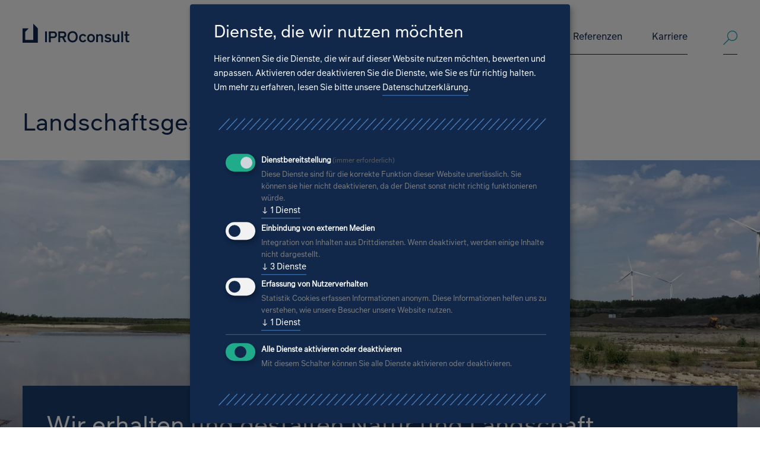

--- FILE ---
content_type: text/html;charset=UTF-8
request_url: https://www.iproconsult.com/de/loesungen/umwelt-energie-und-fabrikanlagen/landschaftsgestaltung
body_size: 12670
content:
<!DOCTYPE html><html lang="de-DE">
<!--
This website is powered by Neos, the Open Source Content Application Platform licensed under the GNU/GPL.
Neos is based on Flow, a powerful PHP application framework licensed under the MIT license.

More information and contribution opportunities at https://www.neos.io
-->
<head><link rel="stylesheet" href="https://www.iproconsult.com/_Resources/Static/Packages/Ujamii.ProjectPackage/Css/styles.min.css?h=6fdc6533" /><meta charset="UTF-8" /><link rel="stylesheet" href="https://www.iproconsult.com/_Resources/Static/Packages/WebExcess.OpenStreetMap/Assets/Main.css" /><script data-src="https://www.iproconsult.com/_Resources/Static/Packages/Ujamii.OpenStreetMapClusterMarker/JavaScript/Main.min.js" defer data-type="text/javascript" type="text/plain" data-name="openStreetMap"></script><script defer type="application/javascript" data-never-block>window.cookiePunchConfig={"consent":{"privacyPolicyUrl":"\/datenschutz","elementID":"klaro","noAutoLoad":false,"htmlTexts":false,"embedded":false,"groupByPurpose":true,"storageMethod":"cookie","cookieName":"cookie_punch","cookieExpiresAfterDays":30,"default":false,"mustConsent":true,"acceptAll":true,"hideDeclineAll":false,"hideLearnMore":false,"noticeAsModal":false,"disablePoweredBy":false,"additionalClass":null,"cookiePath":null,"cookieDomain":null,"contextualConsentOnly":false,"purposes":{"functional":{"name":"functional","title":"Dienstbereitstellung","description":"Diese Dienste sind f\u00fcr die korrekte Funktion dieser Website unerl\u00e4sslich. Sie k\u00f6nnen sie hier nicht deaktivieren, da der Dienst sonst nicht richtig funktionieren w\u00fcrde."},"externalMedia":{"name":"externalMedia","title":"Einbindung von externen Medien","description":"Integration von Inhalten aus Drittdiensten. Wenn deaktiviert, werden einige Inhalte nicht dargestellt."},"externalTracking":{"name":"externalTracking","title":"Erfassung von Nutzerverhalten","description":"Statistik Cookies erfassen Informationen anonym. Diese Informationen helfen uns zu verstehen, wie unsere Besucher unsere Website nutzen."}},"services":{"default":{"name":"default","title":"notwendige Cookies","description":"Speichert Ihre Cookie-Auswahl, sowie weitere technisch notwendige Einstellungen.","purposes":["functional"],"contextualConsentOnly":null,"default":null,"cookies":null,"required":true,"optOut":null,"onlyOnce":null,"onInit":null,"onAccept":null,"onDecline":null},"youtubeEmbed":{"name":"youtubeEmbed","title":"YouTube Video Einbindung","description":"Wenn aktiv erlauben Sie das Einbetten von YouTube Video.","purposes":["externalMedia"],"contextualConsentOnly":null,"default":null,"cookies":null,"required":false,"optOut":null,"onlyOnce":null,"onInit":null,"onAccept":null,"onDecline":null},"vimeoEmbed":{"name":"vimeoEmbed","title":"Vimeo Video Einbindung","description":"Wenn aktiv erlauben Sie das Einbetten von Vimeo Video.","purposes":["externalMedia"],"contextualConsentOnly":null,"default":null,"cookies":null,"required":false,"optOut":null,"onlyOnce":null,"onInit":null,"onAccept":null,"onDecline":null},"openStreetMap":{"name":"openStreetMap","title":"Kartendaten","description":"Einbindung der Kartendaten von OpenStreetMaps.","purposes":["externalMedia"],"contextualConsentOnly":null,"default":null,"cookies":null,"required":false,"optOut":null,"onlyOnce":null,"onInit":null,"onAccept":null,"onDecline":null},"trackingGA":{"name":"trackingGA","title":"Google Tag Manager","description":"Um unsere Website zu verbessern, nutzen wir Google Analytics um das Nutzerverhalten besser verstehen zu k\u00f6nnen.","purposes":["externalTracking"],"contextualConsentOnly":null,"default":null,"cookies":null,"required":false,"optOut":null,"onlyOnce":null,"onInit":null,"onAccept":null,"onDecline":null}},"translations":{"acceptAll":"Alle akzeptieren","acceptSelected":"Ausgew\u00e4hlte akzeptieren","close":"Schlie\u00dfen","consentModal":{"description":"Hier k\u00f6nnen Sie die Dienste, die wir auf dieser Website nutzen m\u00f6chten, bewerten und anpassen. Aktivieren oder deaktivieren Sie die Dienste, wie Sie es f\u00fcr richtig halten.","title":"Dienste, die wir nutzen m\u00f6chten"},"consentNotice":{"changeDescription":"Seit Ihrem letzten Besuch gab es \u00c4nderungen, bitte erneuern Sie Ihre Zustimmung.","title":"Cookie-Einstellungen","description":"Hallo! K\u00f6nnten wir bitte einige zus\u00e4tzliche Dienste f\u00fcr {purposes} aktivieren? Sie k\u00f6nnen Ihre Zustimmung sp\u00e4ter jederzeit \u00e4ndern oder zur\u00fcckziehen.","learnMore":"Lassen Sie mich w\u00e4hlen","testing":"Testmodus!"},"contextualConsent":{"acceptAlways":"Immer","acceptOnce":"Ja","description":"M\u00f6chten Sie von {title} bereitgestellte externe Inhalte laden?","descriptionEmptyStore":"Um diesem Dienst dauerhaft zustimmen zu k\u00f6nnen, m\u00fcssen Sie {title} in den {link} zustimmen.","modalLinkText":"Cookie-Einstellungen"},"decline":"Ablehnen","ok":"Das ist ok","poweredBy":"Realisiert mit Klaro!","privacyPolicy":{"name":"Datenschutzerkl\u00e4rung","text":"Um mehr zu erfahren, lesen Sie bitte unsere {privacyPolicy}."},"purposeItem":{"service":"Dienst","services":"Dienste"},"purposes":{"advertising":{"description":"Diese Dienste verarbeiten pers\u00f6nliche Informationen, um Ihnen personalisierte oder interessenbezogene Werbung zu zeigen.","title":"Werbung"},"functional":{"description":"Diese Dienste sind f\u00fcr die korrekte Funktion dieser Website unerl\u00e4sslich. Sie k\u00f6nnen sie hier nicht deaktivieren, da der Dienst sonst nicht richtig funktionieren w\u00fcrde.\n","title":"Dienstbereitstellung"},"marketing":{"description":"Diese Dienste verarbeiten pers\u00f6nliche Daten, um Ihnen relevante Inhalte \u00fcber Produkte, Dienstleistungen oder Themen zu zeigen, die Sie interessieren k\u00f6nnten.","title":"Marketing"},"performance":{"description":"Diese Dienste verarbeiten personenbezogene Daten, um den von dieser Website angebotenen Service zu optimieren.\n","title":"Optimierung der Leistung"}},"save":"Speichern","service":{"disableAll":{"description":"Mit diesem Schalter k\u00f6nnen Sie alle Dienste aktivieren oder deaktivieren.","title":"Alle Dienste aktivieren oder deaktivieren"},"optOut":{"description":"Diese Dienste werden standardm\u00e4\u00dfig geladen (Sie k\u00f6nnen sich jedoch abmelden)","title":"(Opt-out)"},"purpose":"Zweck","purposes":"Zwecke","required":{"description":"Dieser Service ist immer erforderlich","title":"(immer erforderlich)"}}}}};</script><script defer type="application/javascript" src="https://www.iproconsult.com/_Resources/Static/Packages/Sandstorm.CookiePunch/build/cookiepunch.js" data-never-block></script><style>.klaro {}</style>        <script data-never-block>window.gtmID = 'GTM-KXTWPQWZ'</script>    <script data-src="https://www.iproconsult.com/_Resources/Static/Packages/Ujamii.GoogleAnalytics/JavaScript/gtm.js" data-type="text/javascript" type="text/plain" data-name="trackingGA"></script><title>Landschaftsgestaltung - IPROconsult</title><meta name="description" content="Umwelt- und naturschutzfachliche Planungen für Stadt-, Freiraum und Landschaftsprojekte für nachhaltigen Städtebau mit Freizeitnutzung." /><meta name="keywords" content="Landschaftsgestaltung, Freiraumplanung, Landschafsarchitektur, Landschaftsplanung, Freianlagenplanung" /><meta name="robots" content="index,follow" /><link rel="canonical" href="https://www.iproconsult.com/de/loesungen/umwelt-energie-und-fabrikanlagen/landschaftsgestaltung" /><meta name="twitter:card" content="summary" /><meta name="twitter:title" content="Landschaftsgestaltung" /><meta name="twitter:description" content="Umwelt- und naturschutzfachliche Planungen für Stadt-, Freiraum und Landschaftsprojekte für nachhaltigen Städtebau mit Freizeitnutzung." /><meta name="twitter:url" content="https://www.iproconsult.com/de/loesungen/umwelt-energie-und-fabrikanlagen/landschaftsgestaltung" /><meta property="og:type" content="website" /><meta property="og:title" content="Landschaftsgestaltung" /><meta property="og:site_name" content="IPROconsult – Generalplaner" /><meta property="og:locale" content="de" /><meta property="og:description" content="Umwelt- und naturschutzfachliche Planungen für Stadt-, Freiraum und Landschaftsprojekte für nachhaltigen Städtebau mit Freizeitnutzung." /><meta property="og:url" content="https://www.iproconsult.com/de/loesungen/umwelt-energie-und-fabrikanlagen/landschaftsgestaltung" /><script type="application/ld+json">{"@context":"http:\/\/schema.org\/","@type":"BreadcrumbList","itemListElement":[{"@type":"ListItem","position":1,"name":"Generalplaner","item":"https:\/\/www.iproconsult.com\/"},{"@type":"ListItem","position":2,"name":"L\u00f6sungen","item":"https:\/\/www.iproconsult.com\/de\/loesungen"},{"@type":"ListItem","position":3,"name":"Umwelt, Energie und Fabrikanlagen","item":"https:\/\/www.iproconsult.com\/de\/loesungen\/umwelt-energie-und-fabrikanlagen"},{"@type":"ListItem","position":4,"name":"Landschaftsgestaltung","item":"https:\/\/www.iproconsult.com\/de\/loesungen\/umwelt-energie-und-fabrikanlagen\/landschaftsgestaltung"}]}</script><meta http-equiv="x-ua-compatible" content="ie=edge" /><meta name="viewport" content="width=device-width, initial-scale=1.0" /><meta name="theme-color" content="003B4A" /><meta name="msapplication-TileColor" content="003B4A" /><meta name="msapplication-config" content="https://www.iproconsult.com/_Resources/Static/Packages/Ujamii.ProjectPackage/Favicons/browserconfig.xml" /><meta name="google-site-verification" content="ciWUnxJBg4uI3sh8AAOV3Ypyk9pxV7iQRG34QUo0YP0" /><link rel="stylesheet" href="https://www.iproconsult.com/_Resources/Static/Packages/Ujamii.ProjectPackage/Css/print.min.css" media="print" /><link rel="apple-touch-icon" sizes="180x180" href="https://www.iproconsult.com/_Resources/Static/Packages/Ujamii.ProjectPackage/Favicons/apple-touch-icon.png" /><link rel="icon" type="image/png" sizes="32x32" href="https://www.iproconsult.com/_Resources/Static/Packages/Ujamii.ProjectPackage/Favicons/favicon-32x32.png" /><link rel="icon" type="image/png" sizes="16x16" href="https://www.iproconsult.com/_Resources/Static/Packages/Ujamii.ProjectPackage/Favicons/favicon-16x16.png" /><link rel="manifest" href="https://www.iproconsult.com/_Resources/Static/Packages/Ujamii.ProjectPackage/Favicons/site.webmanifest" crossorigin="use-credentials" /><link rel="mask-icon" href="https://www.iproconsult.com/_Resources/Static/Packages/Ujamii.ProjectPackage/Public/Favicons/safari-pinned-tab.svg" /><link rel="shortcut icon" href="https://www.iproconsult.com/_Resources/Static/Packages/Ujamii.ProjectPackage/Favicons/favicon.ico" /><script type="application/ld+json" data-never-block><p>Enter HTML here</p></script></head><body id="top"><div id="wrapper" class="w-full min-w-360 max-w-1920 mx-auto overflow-hidden print:pt-0 pt-70 960:pt-140 colorset1"><header class="main-header fixed top-0 left-0 w-full z-1010 print:relative"><div class="w-full max-w-1920 mx-auto bg-F6F6F6"><div class="w-full max-w-1204 mx-auto px-15 576:px-40 1280:p-0"><div class="relative flex items-start justify-between transition-all ease-in-out duration-300 w-full h-70 py-15 960:py-40 960:h-140 1280:px-0 print:py-0"><div class="w-135 pt-3 960:pt-0 960:w-180"><a href="/" class="block"><img src="https://www.iproconsult.com/_Resources/Persistent/a/6/4/c/a64c2895e2067d82159c12667ba450afd5ee051b/logo_iproconsult.svg" alt="Logo der IPROConsult" loading="lazy" /></a></div><div class="ml-20 mr-60 flex items-start 576:mr-40 960:pt-10 960:mr-0 1204:ml-0 print:hidden"><div class="hidden 960:block"><nav id="main-menu" role="navigation" aria-label="Hauptnavigation"><ul class="level_1"><li data-node="node_9aba43" class="hassub"><a href="/de/loesungen" class="active">Lösungen<span class="hidden">Lösungen</span></a><ul class="level_2"><li class="menu-description"><span class="text-32 leading-40 text-447EC0 block mb-20">Lösungen</span><span class="text-16 leading-24 text-97BCE5 block">Als erfahrener Generalplaner entwickeln wir überzeugende Lösungen für komplexe Bauprojekte</span></li><li data-node="node_9aba43" class="hassub"><a href="/de/loesungen/architektur-und-hochbau" class="normal">Architektur und Hochbau</a><ul class="level_3"><li data-node="node_9aba43"><a href="/de/loesungen/architektur-und-hochbau/bildungs-und-sportbauten" class="normal">Bildungs- und Sportbauten<span class="hidden">Bildungs- und Sportbauten</span></a></li><li data-node="node_9aba43"><a href="/de/loesungen/architektur-und-hochbau/buero-und-geschaeftsbauten" class="normal">Büro- und Geschäftsbauten<span class="hidden">Büro- und Geschäftsbauten</span></a></li><li data-node="node_9aba43"><a href="/de/loesungen/architektur-und-hochbau/gesundheitseinrichtungen" class="normal">Gesundheitseinrichtungen<span class="hidden">Gesundheitseinrichtungen</span></a></li><li data-node="node_9aba43"><a href="/de/loesungen/architektur-und-hochbau/hotelbauten" class="normal">Hotelbauten<span class="hidden">Hotelbauten</span></a></li><li data-node="node_9aba43"><a href="/de/loesungen/architektur-und-hochbau/industrie-und-gewerbebauten" class="normal">Industrie- und Gewerbebauten<span class="hidden">Industrie- und Gewerbebauten</span></a></li><li data-node="node_9aba43"><a href="/de/loesungen/architektur-und-hochbau/kulturbauen" class="normal">Kulturbauten<span class="hidden">Kulturbauten</span></a></li><li data-node="node_9aba43"><a href="/de/loesungen/architektur-und-hochbau/wohnungsbauten" class="normal">Wohnungsbauten<span class="hidden">Wohnungsbauten</span></a></li></ul></li><li data-node="node_9aba43" class="hassub"><a href="/de/loesungen/umwelt-energie-und-fabrikanlagen" class="active">Umwelt, Energie und Fabrikanlagen</a><ul class="level_3"><li data-node="node_9aba43"><a href="/de/loesungen/umwelt-energie-und-fabrikanlagen/bergbausanierung" class="normal">Bergbausanierung<span class="hidden">Bergbausanierung</span></a></li><li data-node="node_9aba43"><a href="/de/loesungen/umwelt-energie-und-fabrikanlagen/energiespeicher" class="normal">Energiespeicher<span class="hidden">Energieerzeugung / Energiespeicher</span></a></li><li data-node="node_9aba43"><a href="/de/loesungen/umwelt-energie-und-fabrikanlagen/energieerzeugung-versorgung" class="normal">Energieerzeugung / -versorgung<span class="hidden">Energieerzeugung</span></a></li><li data-node="node_9aba43"><a href="/de/loesungen/umwelt-energie-und-fabrikanlagen/industrieanlagen" class="normal">Industrieanlagen<span class="hidden">Industrieanlagen</span></a></li><li data-node="node_9aba43"><a href="/de/loesungen/umwelt-energie-und-fabrikanlagen/intelligente-fabrik" class="normal">Intelligente Fabrik<span class="hidden">Intelligente Fabrik</span></a></li><li data-node="node_9aba43"><a href="/de/loesungen/umwelt-energie-und-fabrikanlagen/klimaschutz-und-anpassung" class="normal">Klimaschutz und -anpassung<span class="hidden">Klimaschutz und -anpassung</span></a></li><li data-node="node_9aba43"><a href="/de/loesungen/umwelt-energie-und-fabrikanlagen/landschaftsgestaltung" class="current">Landschaftsgestaltung<span class="hidden">Landschaftsgestaltung</span></a></li><li data-node="node_9aba43"><a href="/de/loesungen/umwelt-energie-und-fabrikanlagen/rueckbau" class="normal">Rückbau<span class="hidden">Rückbau</span></a></li><li data-node="node_9aba43"><a href="/de/loesungen/umwelt-energie-und-fabrikanlagen/strategische-standortentwicklung" class="normal">Strategische Standortentwicklung<span class="hidden">Strategische Standortentwicklung</span></a></li></ul></li><li data-node="node_9aba43" class="hassub"><a href="/de/loesungen/infrastruktur" class="normal">Infrastruktur</a><ul class="level_3"><li data-node="node_9aba43"><a href="/de/loesungen/infrastruktur/bauwerkspruefung" class="normal">Bauwerksprüfung<span class="hidden">Bauwerksprüfung</span></a></li><li data-node="node_9aba43"><a href="/de/loesungen/infrastruktur/bruecken-stuetzwaende-laermschutzanlagen" class="normal">Brücken, Stützwände, Lärmschutzanlagen<span class="hidden">Brücken, Stützwände, Lärmschutzanlagen</span></a></li><li data-node="node_9aba43"><a href="/de/loesungen/infrastruktur/generalentwaesserungsplaene" class="normal">Generalentwässerungspläne<span class="hidden">Generalentwässerungspläne</span></a></li><li data-node="node_9aba43"><a href="/de/loesungen/infrastruktur/komplexe-erschliessungsmassnahmen" class="normal">Komplexe Erschließungsmaßnahmen<span class="hidden">Komplexe Erschließungsmaßnahmen</span></a></li><li data-node="node_9aba43"><a href="/de/loesungen/infrastruktur/strassen-gleise" class="normal">Straßen / Gleise<span class="hidden">Straßen / Gleise</span></a></li><li data-node="node_9aba43"><a href="/de/loesungen/infrastruktur/wasserbau" class="normal">Wasserbau<span class="hidden">Wasserbau</span></a></li><li data-node="node_9aba43"><a href="/de/loesungen/infrastruktur/wasserversorgungs-und-abwasseranlagen" class="normal">Wasserversorgungs- und Abwasseranlagen<span class="hidden">Wasserversorgungs- und Abwasseranlagen</span></a></li></ul></li></ul></li><li data-node="node_9aba43"><a href="/de/kompetenzen" class="normal">Kompetenzen<span class="hidden">Kompetenzen</span></a></li><li data-node="node_9aba43" class="hassub"><a href="/de/unternehmen" class="normal">Unternehmen<span class="hidden">Unternehmen</span></a><ul class="level_2"><li class="menu-description"><span class="text-32 leading-40 text-447EC0 block mb-20">Unternehmen</span><span class="text-16 leading-24 text-97BCE5 block">Gut geplant seit 1949. Wir stellen uns vor.</span></li><li data-node="node_9aba43"><a href="/de/unternehmen/geschichte" class="normal">Geschichte<span class="hidden">Unsere Geschichte</span></a></li><li data-node="node_9aba43"><a href="/de/unternehmen/standorte-und-ansprechpartner" class="normal">Standorte und Ansprechpartner<span class="hidden">Standorte</span></a></li></ul></li><li data-node="node_9aba43"><a href="/de/referenzen" class="normal">Referenzen<span class="hidden">Referenzen</span></a></li><li data-node="node_9aba43" class="hassub"><a href="/de/karriere" class="normal">Karriere<span class="hidden">Karriere</span></a><ul class="level_2"><li class="menu-description"><span class="text-32 leading-40 text-447EC0 block mb-20">Karriere</span><span class="text-16 leading-24 text-97BCE5 block">Neue Perspektiven für Ihre Karriere</span></li><li data-node="node_9aba43"><a href="/de/karriere/stellenangebote-und-bewerbungsprozess" class="normal">Stellenangebote & Bewerbungsprozess<span class="hidden">Stellenangebote & Bewerbungsprozess</span></a></li><li data-node="node_9aba43"><a href="/de/karriere/unsere-benefits" class="normal">Unsere Benefits<span class="hidden">IPROconsult als Arbeitgeber</span></a></li><li data-node="node_9aba43"><a href="/de/karriere/junge-talente" class="normal">Junge Talente<span class="hidden">Junge Talente</span></a></li><li data-node="node_9aba43"><a href="/de/karriere/berufserfahrene" class="normal">Berufserfahrene<span class="hidden">Berufserfahrene</span></a></li></ul></li></ul></nav></div><div id="header-search-wrap" class="relative pt-6 960:pt-0 960:ml-20 1280:ml-60"><a href="/de/suche" title="Suche verwenden" class="open-search block h-42 960:border-b 960:border-11284B"><i class="icon-search text-1AA0B7 text-24 leading-24"></i><span class="sr-only">Suche verwenden</span></a><div id="header-search" class="absolute top-3 right-0 -z-1 opacity-0 pb-10 bg-F6F6F6 border-b border-11284B transform transition-all ease-in-out duration-300 w-240 768:w-320 960:-top-1 960:pb-18 1140:w-500"><form method="GET" action="/de/suche" id="pagesearch" class="searchform relative group flex items-center w-full h-24"><span class="text-1AA0B7 w-20 h-24 text-20 leading-24 block"><i class="icon-search"></i></span><input id="autoComplete" name="search" type="text" placeholder="Suche verwenden" data-autocompletesource="https://www.iproconsult.com/flowpack/searchplugin?contextNodeIdentifier=cc0d276a-498f-4352-ba84-d8ce5c4ea68c&amp;dimensionCombination=%7B%22language%22%3A%5B%22de%22%5D%7D" dir="ltr" spellcheck="false" autocorrect="off" autocomplete="off" autocapitalize="off" maxlength="2048" tabindex="1" class="w-full bg-transparent py-0 px-10 text-16 leading-24 outline-none focus:outline-none" /><button type="submit" class="text-1AA0B7 bg-transparent border-none p-0 m-0 w-24 h-36 outline-none text-16 leading-24 block focus:outline-none"><i class="icon-arrow-left text-16 leading-24"></i><span class="sr-only">Suche verwenden</span></button></form><div class="autocomplete-selection hidden"></div></div></div><div class="ml-20 hidden"><nav id="language-menu" role="navigation" aria-label="Sprachnavigation">

<ul class="flex">

	<li class="current">
	
			<a href="/de/loesungen/umwelt-energie-und-fabrikanlagen/landschaftsgestaltung">
				
	DE

			</a>
		
	</li>

	<li class="normal">
	
			
	EN

		
	</li>

	<li class="normal">
	
			
	FR

		
	</li>

</ul>


</nav></div></div></div></div><label for="effect-switch" id="effect-switch-label" class="effect-switch hidden"><input type="checkbox" value id="effect-switch" class="hidden peer" /></label><button class="btn-mobilemenu btn-header print:hidden" type="default"><i></i><i></i><i></i><span class="sr-only">Mobiles Menü öffnen</span></button></div></header><div class="stage-collection"><div class="headline-wrapper"><div class="headline overflow-hidden w-full max-w-1204 mx-auto px-15 576:px-40 1280:p-0"><h1>Landschaftsgestaltung</span><span>&nbsp;</h1></div></div><div class="mx-auto overflow-hidden"><div class="stage-slider keen-slider print:px-40" id="slider_8b275f" data-autoplay="0" data-mobileslides="1" data-tabletslides="1" data-slides="1" data-spacing="0"><div class="keen-slider__slide flex-1"><picture class="w-full h-full object-cover"><source srcset="https://www.iproconsult.com/_Resources/Persistent/6/5/b/7/65b77481eedfc0d61cf58fb93edc7dc1c1dd45d0/RS%20Kostebrau-1920x1254-1920x720.webp 1920w" sizes="(min-width: 1280px) 1920px" type="image/webp" media="(min-width: 1280px)" /><source srcset="https://www.iproconsult.com/_Resources/Persistent/5/5/a/1/55a11ce13424d25d932a78a32eda6b2c9d605b47/RS%20Kostebrau-1920x1254-1280x440.webp 1280w" sizes="(min-width: 960px) 1280px" type="image/webp" media="(min-width: 960px)" /><source srcset="https://www.iproconsult.com/_Resources/Persistent/0/a/e/3/0ae3f9a84021a4d2e32457179a89b10f79b26610/RS%20Kostebrau-1920x1254-768x400.webp 768w" sizes="(min-width: 576px) 768px" type="image/webp" media="(min-width: 576px)" /><source srcset="https://www.iproconsult.com/_Resources/Persistent/d/8/9/0/d890c8fc54428778a0fda159f63996f9c3e92e79/RS%20Kostebrau-1920x1254-576x343.webp 576w" sizes="(min-width: 320px) 576px" type="image/webp" media="(min-width: 320px)" /><img src="https://www.iproconsult.com/_Resources/Persistent/e/0/b/8/e0b89cfb76801ed040d4532a50903ff736df6382/RS%20Kostebrau-1920x1254-576x376.webp" loading="lazy" alt /></picture></div></div><div class="stage-teaser relative z-10 -mt-60 flex flex-col 1204:-mt-160"><div class="w-full h-60 overflow-hidden"></div><div class="text-box w-full max-w-1204 mx-auto px-15 py-20 bg-183A68 text-FFFFFF 576:p-40 print:bg-FFFFFF"><h2 class="text-FFFFFF">Wir erhalten und gestalten Natur und Landschaft</h2><p>Durch Freiraum- und Landschaftsplanung bringen wir naturschatzfachliche Planungen mit der Gestaltung von Natur und Landschaft in Einklang.</p></div></div></div></div><main class="w-full"><div class="text-container w-full mx-auto mb-120 px-15 576:px-40 960:max-w-800 1280:p-0 colorset1"></div><div class="text-container w-full mx-auto mb-120 px-15 576:px-40 960:max-w-800 1280:p-0 colorset1"><div class="headline-wrapper"><div class="headline overflow-hidden w-full max-w-1204 mx-auto px-15 576:px-40 1280:p-0"><h3>Leistungen für Landschaft und Freiraum</h3></div></div><div class="text w-full max-w-1204 mx-auto px-15 576:px-40 1280:p-0"><p>IPROconsult übernimmt als Generalplaner bei Ihrem Projekt die nachhaltige Gestaltung von Freiraum und Landschaft. Die Anforderungen zum Erhalt von Natur und Landschaft, von räumlichen Qualitäten und einer zukunftsfähigen räumlichen Entwicklung verbinden wir dabei mit einer verantwortungsvollen Bearbeitung der an uns übergebenen Planungsaufgaben - von der Projektidee bis zur Ausführung.</p></div><div class="headline-wrapper"><div class="headline overflow-hidden w-full max-w-1204 mx-auto px-15 576:px-40 1280:p-0"><h3>Maßgeschneiderte umwelt- und naturschutzfachliche Planung</h3></div></div><div class="text w-full max-w-1204 mx-auto px-15 576:px-40 1280:p-0"><p>Die wichtigste Aufgabe bei der Durchführung von Projekten ist die <strong>umweltfachliche Genehmigung</strong> ihrer Projektidee. Dabei ist das Verständnis der komplexen räumlichen Nutzungsgefüge unter Beachtung der nach dem Bundesnaturschutzgesetze geschützten Landschaftselemente essenziell. Mit unserer Arbeit erfassen und dokumentieren wird die Schutzgüter, entwickeln ihre Vorhaben zur Genehmigungsreife und bündeln umweltfachliche Planungslösungen durch die Verknüpfung aller Gewerke und Fachplanungen zur einer schlüssigen Umweltfachplanung.&nbsp;</p></div><div class="headline-wrapper"><div class="headline overflow-hidden w-full max-w-1204 mx-auto px-15 576:px-40 1280:p-0"><h3>Attraktiv gestaltete Freianlagen für Ihr Projekt</h3></div></div><div class="text w-full max-w-1204 mx-auto px-15 576:px-40 1280:p-0"><p>In unserem Tätigkeitsfeld der <strong>Freianlagenplanung</strong> bringen wir eine städtebauliche Gestaltung mit Freizeitnutzung und Erholung in Einklang, erarbeiten Lösungen für Stadtquartiere, Wohnumfeld und Freiflächen immer unter Berücksichtigung von räumlichen Qualitäten und einer zukunftsfähigen räumlichen Entwicklung.</p></div><div class="headline-wrapper"><div class="headline overflow-hidden w-full max-w-1204 mx-auto px-15 576:px-40 1280:p-0"><h3>Tätigkeitsfelder der Landschaftsgestaltung</h3></div></div><div class="text w-full max-w-1204 mx-auto px-15 576:px-40 1280:p-0"><p><a href="https://www.iproconsult.com/de/kompetenzen/landschaftsplanung-1" target="_blank"><strong>Landschaftsplanung</strong></a></p><ul><li>Sicherung umweltrechtlicher Belange bei großen und kleinen Bauvorhaben</li><li>Fachgutachen im Arten- und Naturschutz</li><li>Flächenplanung in der Raum- und Bauleitplanung</li><li>Planungsraumanalysen sowie Standortkonzepte für die räumliche Planung</li></ul></div><div class="text w-full max-w-1204 mx-auto px-15 576:px-40 1280:p-0"><p><a href="https://www.iproconsult.com/de/kompetenzen/freianlagenplanung" target="_blank"><strong>Freianlagenplanung</strong></a></p><ul><li>Gestaltung von Freiflächen in Quartieren und Stadteilen</li><li>Gestaltung von Spielplätzen und Schulhöfen</li><li>Gestaltung von Außenanlagen an Wohngebäuden und Industrie- sowie Gewebegebieten</li><li>Planung von Sportanlagen und Straßenräumen</li></ul></div></div><div class="headline-wrapper"><div class="headline overflow-hidden w-full max-w-1204 mx-auto px-15 576:px-40 1280:p-0"><h2>Referenzen aus dem Lösungsbereich</h2></div></div><div class="projectslider flex flex-col overflow-hidden w-full max-w-1204 mx-auto px-15 576:px-40 mb-80 960:mb-120 1280:p-0 print:hidden"><div class="keen-slider order-1 576:order-2" id="slider_32a477" data-autoplay="0" data-mobileslides="1" data-tabletslides="2" data-slides="3" data-spacing="20"><div class="keen-slider__slide w-full"><div class="project-teaser-slide group w-full h-full"><a href="/de/referenzen/generationenpark-merzdorf-riesa-aufenthalts-sport-und-parkbereiche" class="overflow-hidden relative block w-full h-full 576:pb-60 960:pb-0"><img src="https://www.iproconsult.com/_Resources/Persistent/6/c/6/5/6c65c540615e47920df6d364d93ecabb435ba291/riesa-generationenpark-merzdorf-04-388x388.webp" loading="lazy" class="relative w-full h-auto" alt width="388" height="388" /><span class="block p-20 text-14 leading-20 text-11284B 768:text-16 768:leading-24">Generationenpark Merzdorf Riesa, Aufenthalts-, Sport- und Parkbereiche</span><span class="block px-20 text-14 leading-20 font-ffthin text-11284B 768:text-16">Sachsen</span></a></div></div><div class="keen-slider__slide w-full"><div class="project-teaser-slide group w-full h-full"><a href="/de/referenzen/buero-und-forschungsgebaeude-novaled-gmbh-dresden" class="overflow-hidden relative block w-full h-full 576:pb-60 960:pb-0"><img src="https://www.iproconsult.com/_Resources/Persistent/4/6/7/d/467d442f2a5d3a7faa037c0b102a3e722931a340/dd-novaled_00-388x388.webp" loading="lazy" class="relative w-full h-auto" alt width="388" height="388" /><span class="block p-20 text-14 leading-20 text-11284B 768:text-16 768:leading-24">Büro- und Forschungsgebäude Novaled GmbH Dresden</span><span class="block px-20 text-14 leading-20 font-ffthin text-11284B 768:text-16">Sachsen</span></a></div></div><div class="keen-slider__slide w-full"><div class="project-teaser-slide group w-full h-full"><a href="/de/referenzen/praktischer-artenschutz-amphibien-reptilien-ameisen-voegel-fledermaeuse" class="overflow-hidden relative block w-full h-full 576:pb-60 960:pb-0"><img src="https://www.iproconsult.com/_Resources/Persistent/3/c/3/d/3c3d8c4937453fa0db10cee24ef70f2f74f85191/amphibien-reptilienschutz_01-1894x1893-388x388.webp" loading="lazy" class="relative w-full h-auto" alt width="388" height="388" /><span class="block p-20 text-14 leading-20 text-11284B 768:text-16 768:leading-24">Praktischer Artenschutz: Amphibien, Reptilien, Ameisen, Vögel, Fledermäuse</span><span class="block px-20 text-14 leading-20 font-ffthin text-11284B 768:text-16">Brandenburg</span></a></div></div><div class="keen-slider__slide w-full"><div class="project-teaser-slide group w-full h-full"><a href="/de/referenzen/kartierung-der-fauna" class="overflow-hidden relative block w-full h-full 576:pb-60 960:pb-0"><img src="https://www.iproconsult.com/_Resources/Persistent/2/8/c/d/28cd274654fed5220a402002627d5ce054f519db/kartierungen_01-1894x1893-388x388.webp" loading="lazy" class="relative w-full h-auto" alt width="388" height="388" /><span class="block p-20 text-14 leading-20 text-11284B 768:text-16 768:leading-24">Kartierung der Fauna</span><span class="block px-20 text-14 leading-20 font-ffthin text-11284B 768:text-16">Brandenburg</span></a></div></div><div class="keen-slider__slide w-full"><div class="project-teaser-slide group w-full h-full"><a href="/de/referenzen/restlochkette-kleinleipisch" class="overflow-hidden relative block w-full h-full 576:pb-60 960:pb-0"><img src="https://www.iproconsult.com/_Resources/Persistent/4/8/7/e/487e9d33b503191eb100a55c9f93be530010d80e/kleinleipisch-rlk_01-1894x1893-388x388.webp" loading="lazy" class="relative w-full h-auto" alt width="388" height="388" /><span class="block p-20 text-14 leading-20 text-11284B 768:text-16 768:leading-24">Restlochkette Kleinleipisch</span><span class="block px-20 text-14 leading-20 font-ffthin text-11284B 768:text-16">Brandenburg</span></a></div></div><div class="keen-slider__slide w-full"><div class="project-teaser-slide group w-full h-full"><a href="/de/referenzen/strandhotel-am-senftenberger-see" class="overflow-hidden relative block w-full h-full 576:pb-60 960:pb-0"><img src="https://www.iproconsult.com/_Resources/Persistent/c/d/9/f/cd9f8c086f25ae62ddff02adb47717591104e22b/senftenb-strandh_02%20Kopie-1894x1893-388x388.webp" loading="lazy" class="relative w-full h-auto" alt width="388" height="388" /><span class="block p-20 text-14 leading-20 text-11284B 768:text-16 768:leading-24">Strandhotel am Senftenberger See</span><span class="block px-20 text-14 leading-20 font-ffthin text-11284B 768:text-16">Brandenburg</span></a></div></div><div class="keen-slider__slide w-full"><div class="project-teaser-slide group w-full h-full"><a href="/de/referenzen/naturschutzfachliche-begleitung-der-sanierung-in-den-sanierungsbereichen-lausitz-und-ostsachsen" class="overflow-hidden relative block w-full h-full 576:pb-60 960:pb-0"><img src="https://www.iproconsult.com/_Resources/Persistent/a/b/b/6/abb6bc94922458e187d5bf4c160e9162833b306d/csm_lausitz-ostsachs_naturschutzf_01_1db25073ab-570x570-388x388.webp" loading="lazy" class="relative w-full h-auto" alt width="388" height="388" /><span class="block p-20 text-14 leading-20 text-11284B 768:text-16 768:leading-24">Naturschutzfachliche Begleitung der Sanierung in den Sanierungsbereichen Lausitz und Ostsachsen</span><span class="block px-20 text-14 leading-20 font-ffthin text-11284B 768:text-16">Brandenburg</span></a></div></div><div class="keen-slider__slide w-full"><div class="project-teaser-slide group w-full h-full"><a href="/de/referenzen/bildungscampus-am-strassburger-platz-in-dresden" class="overflow-hidden relative block w-full h-full 576:pb-60 960:pb-0"><img src="https://www.iproconsult.com/_Resources/Persistent/e/0/6/0/e060b46560cd36a4b1caa7a895bdebf8228e205c/dd-awv_01-1894x1893-388x388.webp" loading="lazy" class="relative w-full h-auto" alt width="388" height="388" /><span class="block p-20 text-14 leading-20 text-11284B 768:text-16 768:leading-24">Bildungscampus am Straßburger Platz in Dresden</span><span class="block px-20 text-14 leading-20 font-ffthin text-11284B 768:text-16">Sachsen</span></a></div></div></div><div class="mt-60 order-3"><div class="cta-link w-full max-w-1204 mx-auto px-15 576:px-40 1280:p-0"><a href="/de/referenzen" class="cta mb-130"><span>Alle Referenzen</span></a></div></div></div><div class="headline-wrapper"><div class="headline overflow-hidden w-full max-w-1204 mx-auto px-15 576:px-40 1280:p-0"><h2>Lernen Sie uns kennen</h2></div></div><div class="w-full max-w-1204 mx-auto mb-80 px-15 576:px-40 960:mb-120 1280:px-0"><div class="grid grid-cols-1 gap-30 person-teaser-list"><div class="person-teaser bg-F2F2F2"><div class="relative"><div class="person-image relative overflow-hidden"><figure class="image-teaser w-full"><img src="https://www.iproconsult.com/_Resources/Persistent/c/c/1/6/cc16aae9763eab96227912e2bda90ba410f9f668/schmidt-christoph_klein-440x440.webp" loading="lazy" class="mx-auto" alt="Christoph Schmidt" width="440" height="440" /></figure></div><div class="person-info p-20 pb-140"><div class="pb-20 mb-20 border-b border-11284B overflow-hidden"><div class="text-1AA0B7 text-14 leading-20 uppercase font-ffmedium hyphens 768:text-16">Büroleiter Landschaftsplanung</div></div><div><h3 class="mb-20 text-24 leading-36 text-11284B 768:mb-30 768:text-28 768:leading-32">Christoph Schmidt</h3><div class="text-16 leading-24"><p>Der diplomierte Landschaftsarchitekt leitet das standortübergreifende Büro Landschaftsplanung, das die Genehmigung zahlreicher Bauvorhaben ermöglicht. Den Blick fürs Wesentliche behält der Familienmensch außerhalb der IPROconsult-Projekte beim Surfen und Reisen in Natur und Landschaft.</p></div></div></div><div class="person-contact absolute left-20 bottom-40 w-full flex flex-wrap"><div class="block text-16 leading-24 text-11284B w-full">+49 351 / 46 51 722</div><a href="javascript:linkTo_UnCryptMailto('inxoyzuvn4yinsojzFovxuiutyarz4ius',-6)" class="block group"><span class="more-link grey text-16 leading-24 text-11284B flex"><p class="inline-flex 960:hidden">E-Mail</p><p class="hidden lowercase hyphens truncate 960:inline-flex">christoph.schmidt (at) iproconsult.com</p> <i class="icon-arrow-left text-11284B"></i></span></a></div></div></div></div></div><div class="w-full max-w-1204 mx-auto mb-80 px-15 576:px-40 960:mb-120 1280:px-0"><div class="grid grid-cols-1 gap-30 person-teaser-list"><div class="person-teaser bg-F2F2F2"><div class="relative"><div class="person-image relative overflow-hidden"><figure class="image-teaser w-full"><img src="https://www.iproconsult.com/_Resources/Persistent/2/3/d/4/23d4aa07e2846eafa5f39a487160ec248ed8c0e6/frohse-linn-1000x1000-440x440.webp" loading="lazy" class="mx-auto" alt width="440" height="440" /></figure></div><div class="person-info p-20 pb-140"><div class="pb-20 mb-20 border-b border-11284B overflow-hidden"><div class="text-1AA0B7 text-14 leading-20 uppercase font-ffmedium hyphens 768:text-16">Abteilungsleiterin Freianlagenplanung</div></div><div><h3 class="mb-20 text-24 leading-36 text-11284B 768:mb-30 768:text-28 768:leading-32">Linn Frohse</h3><div class="text-16 leading-24"><p>Entschied sich 2018 für IPROconsult, weil beim Generalplaner alle Gewerke im eigenen Haus sitzen. „Hier kann man auch über den Tellerrand hinausblicken und eng mit anderen Planern zusammenarbeiten“.</p></div></div></div><div class="person-contact absolute left-20 bottom-40 w-full flex flex-wrap"><div class="block text-16 leading-24 text-11284B w-full">+49 341 / 46 802 375</div><a href="javascript:linkTo_UnCryptMailto('Urww7OaxqbnIryaxlxwbduc7lxv',-9)" class="block group"><span class="more-link grey text-16 leading-24 text-11284B flex"><p class="inline-flex 960:hidden">E-Mail</p><p class="hidden lowercase hyphens truncate 960:inline-flex">Linn.Frohse (at) iproconsult.com</p> <i class="icon-arrow-left text-11284B"></i></span></a></div></div></div></div></div><div class="headline-wrapper"><div class="headline overflow-hidden w-full max-w-1204 mx-auto px-15 576:px-40 1280:p-0"><h2>Weitere Lösungen des Geschäftsbereichs</h2></div></div><div class="overflow-hidden w-full max-w-1204 mx-auto px-15 576:px-40 mb-80 960:mb-120 1280:p-0"><div class="576:grid 576:auto-rows-fr 576:gap-0 576:-mx-15 576:grid-cols-2 960:grid-cols-3"><div class="w-full mb-30 576:px-15"><div class="subpage-teaser w-full h-full group"><a href="/de/loesungen/umwelt-energie-und-fabrikanlagen/bergbausanierung" title="Bergbausanierung - Berg-, wasser- und baurechtliche Sanierungsvorbereitung" class="overflow-hidden relative block w-full h-full bg-11284B pb-58"><picture><source srcset="https://www.iproconsult.com/_Resources/Persistent/e/3/7/d/e37d617860776751204a08440cbe27bebafe9020/bergbausanierung_teaser-388x388.webp 388w" sizes="(min-width: 960px) 388px" type="image/webp" media="(min-width: 960px)" /><source srcset="https://www.iproconsult.com/_Resources/Persistent/b/2/1/7/b2172a562fcb10acb1a6bade74bef0a1afb22463/bergbausanierung_teaser-425x425.webp 425w" sizes="(min-width: 576px) 425px" type="image/webp" media="(min-width: 576px)" /><source srcset="https://www.iproconsult.com/_Resources/Persistent/5/3/5/8/535814559ea1c82497c9298fe918f3ee69dfc6a3/bergbausanierung_teaser-530x240.webp 530w" sizes="(min-width: 320px) 530px" type="image/webp" media="(min-width: 320px)" /><img src="https://www.iproconsult.com/_Resources/Persistent/b/2/1/7/b2172a562fcb10acb1a6bade74bef0a1afb22463/bergbausanierung_teaser-425x425.webp" loading="lazy" alt /></picture><span class="block overlay w-full p-20 text-16 leading-24 text-FFFFFF uppercase"><p class="line-clamp-3">Berg-, wasser- und baurechtliche Sanierungsvorbereitung</p></span><span class="absolute left-0 bottom-0 block w-full h-58"><span class="relative flex justify-start items-start text-FFFFFF uppercase block w-full"><span class="bg-keyvisualblue block bg-contain bg-no-repeat bg-center w-44 h-58"></span><span class="block pt-10 ml-20 h-58 text-15 leading-20 text-FFFFFF"><p class="line-clamp-1">Bergbausanierung</p></span></span></span></a></div></div><div class="w-full mb-30 576:px-15"><div class="subpage-teaser w-full h-full group"><a href="/de/loesungen/umwelt-energie-und-fabrikanlagen/energiespeicher" title="Energieerzeugung / Energiespeicher - Integration neuer Energiespeicher-Technologien in Projekte" class="overflow-hidden relative block w-full h-full bg-11284B pb-58"><picture><source srcset="https://www.iproconsult.com/_Resources/Persistent/1/d/f/4/1df49ee521bc30bb8adfe2514588576a5279ad51/energieerzeugung_teaser-388x388.webp 388w" sizes="(min-width: 960px) 388px" type="image/webp" media="(min-width: 960px)" /><source srcset="https://www.iproconsult.com/_Resources/Persistent/c/2/a/d/c2adaa764a257fede95a750058b2a3ce26920f38/energieerzeugung_teaser-425x425.webp 425w" sizes="(min-width: 576px) 425px" type="image/webp" media="(min-width: 576px)" /><source srcset="https://www.iproconsult.com/_Resources/Persistent/7/8/e/7/78e7c8e9c17769f78478ff4bfa783f311dadf5a2/energieerzeugung_teaser-530x240.webp 530w" sizes="(min-width: 320px) 530px" type="image/webp" media="(min-width: 320px)" /><img src="https://www.iproconsult.com/_Resources/Persistent/c/2/a/d/c2adaa764a257fede95a750058b2a3ce26920f38/energieerzeugung_teaser-425x425.webp" loading="lazy" alt /></picture><span class="block overlay w-full p-20 text-16 leading-24 text-FFFFFF uppercase"><p class="line-clamp-3">Integration neuer Energiespeicher-Technologien in Projekte</p></span><span class="absolute left-0 bottom-0 block w-full h-58"><span class="relative flex justify-start items-start text-FFFFFF uppercase block w-full"><span class="bg-keyvisualblue block bg-contain bg-no-repeat bg-center w-44 h-58"></span><span class="block pt-10 ml-20 h-58 text-15 leading-20 text-FFFFFF"><p class="line-clamp-1">Energieerzeugung / Energiespeicher</p></span></span></span></a></div></div><div class="w-full mb-30 576:px-15"><div class="subpage-teaser w-full h-full group"><a href="/de/loesungen/umwelt-energie-und-fabrikanlagen/energieerzeugung-versorgung" title="Energieerzeugung - Wir planen Spitzenlast-Kraftwerke, Quartiersentwicklung und Stromtrassen" class="overflow-hidden relative block w-full h-full bg-11284B pb-58"><picture><source srcset="https://www.iproconsult.com/_Resources/Persistent/9/c/4/4/9c44f28318bdc162a6b8988f5d89bf34933140ae/energieversorgung_teaser-388x388.webp 388w" sizes="(min-width: 960px) 388px" type="image/webp" media="(min-width: 960px)" /><source srcset="https://www.iproconsult.com/_Resources/Persistent/a/2/4/0/a240e737294b3da0dcd11af303ba8fc50ecfac88/energieversorgung_teaser-425x425.webp 425w" sizes="(min-width: 576px) 425px" type="image/webp" media="(min-width: 576px)" /><source srcset="https://www.iproconsult.com/_Resources/Persistent/0/d/c/9/0dc9293799c59d73a30729e597655ec297ac7211/energieversorgung_teaser-530x240.webp 530w" sizes="(min-width: 320px) 530px" type="image/webp" media="(min-width: 320px)" /><img src="https://www.iproconsult.com/_Resources/Persistent/a/2/4/0/a240e737294b3da0dcd11af303ba8fc50ecfac88/energieversorgung_teaser-425x425.webp" loading="lazy" alt /></picture><span class="block overlay w-full p-20 text-16 leading-24 text-FFFFFF uppercase"><p class="line-clamp-3">Wir planen Spitzenlast-Kraftwerke, Quartiersentwicklung und Stromtrassen</p></span><span class="absolute left-0 bottom-0 block w-full h-58"><span class="relative flex justify-start items-start text-FFFFFF uppercase block w-full"><span class="bg-keyvisualblue block bg-contain bg-no-repeat bg-center w-44 h-58"></span><span class="block pt-10 ml-20 h-58 text-15 leading-20 text-FFFFFF"><p class="line-clamp-1">Energieerzeugung</p></span></span></span></a></div></div><div class="w-full mb-30 576:px-15"><div class="subpage-teaser w-full h-full group"><a href="/de/loesungen/umwelt-energie-und-fabrikanlagen/industrieanlagen" title="Industrieanlagen - Generalplanung für Industrieanlagen und Fabriken, Büro- &amp; Laborgebäude" class="overflow-hidden relative block w-full h-full bg-11284B pb-58"><picture><source srcset="https://www.iproconsult.com/_Resources/Persistent/4/b/9/e/4b9e369a1e70b571592bdf2e79cdec873d802293/industrieanlagen_teaser-388x388.webp 388w" sizes="(min-width: 960px) 388px" type="image/webp" media="(min-width: 960px)" /><source srcset="https://www.iproconsult.com/_Resources/Persistent/f/8/0/4/f804c7f39c8f6c00e8524246cad209111174130a/industrieanlagen_teaser-425x425.webp 425w" sizes="(min-width: 576px) 425px" type="image/webp" media="(min-width: 576px)" /><source srcset="https://www.iproconsult.com/_Resources/Persistent/f/a/3/a/fa3a9030a876532b018477578b88377411ff2b7a/industrieanlagen_teaser-530x240.webp 530w" sizes="(min-width: 320px) 530px" type="image/webp" media="(min-width: 320px)" /><img src="https://www.iproconsult.com/_Resources/Persistent/f/8/0/4/f804c7f39c8f6c00e8524246cad209111174130a/industrieanlagen_teaser-425x425.webp" loading="lazy" alt /></picture><span class="block overlay w-full p-20 text-16 leading-24 text-FFFFFF uppercase"><p class="line-clamp-3">Generalplanung für Industrieanlagen und Fabriken, Büro- & Laborgebäude</p></span><span class="absolute left-0 bottom-0 block w-full h-58"><span class="relative flex justify-start items-start text-FFFFFF uppercase block w-full"><span class="bg-keyvisualblue block bg-contain bg-no-repeat bg-center w-44 h-58"></span><span class="block pt-10 ml-20 h-58 text-15 leading-20 text-FFFFFF"><p class="line-clamp-1">Industrieanlagen</p></span></span></span></a></div></div><div class="w-full mb-30 576:px-15"><div class="subpage-teaser w-full h-full group"><a href="/de/loesungen/umwelt-energie-und-fabrikanlagen/intelligente-fabrik" title="Intelligente Fabrik - Wir realisieren Ihre Industrie-4.0-Lösungen" class="overflow-hidden relative block w-full h-full bg-11284B pb-58"><picture><source srcset="https://www.iproconsult.com/_Resources/Persistent/3/9/4/5/394527028b5a825f7d589372735952850fb760e5/intelligente-fabrik_teaser-388x388.webp 388w" sizes="(min-width: 960px) 388px" type="image/webp" media="(min-width: 960px)" /><source srcset="https://www.iproconsult.com/_Resources/Persistent/c/3/f/d/c3fd4395289c78808c7ff5dad797bf623b14ca0b/intelligente-fabrik_teaser-425x425.webp 425w" sizes="(min-width: 576px) 425px" type="image/webp" media="(min-width: 576px)" /><source srcset="https://www.iproconsult.com/_Resources/Persistent/e/3/5/4/e354d9905d15b2d83b45677381fb5a6668f06126/intelligente-fabrik_teaser-530x240.webp 530w" sizes="(min-width: 320px) 530px" type="image/webp" media="(min-width: 320px)" /><img src="https://www.iproconsult.com/_Resources/Persistent/c/3/f/d/c3fd4395289c78808c7ff5dad797bf623b14ca0b/intelligente-fabrik_teaser-425x425.webp" loading="lazy" alt /></picture><span class="block overlay w-full p-20 text-16 leading-24 text-FFFFFF uppercase"><p class="line-clamp-3">Wir realisieren Ihre Industrie-4.0-Lösungen</p></span><span class="absolute left-0 bottom-0 block w-full h-58"><span class="relative flex justify-start items-start text-FFFFFF uppercase block w-full"><span class="bg-keyvisualblue block bg-contain bg-no-repeat bg-center w-44 h-58"></span><span class="block pt-10 ml-20 h-58 text-15 leading-20 text-FFFFFF"><p class="line-clamp-1">Intelligente Fabrik</p></span></span></span></a></div></div><div class="w-full mb-30 576:px-15"><div class="subpage-teaser w-full h-full group"><a href="/de/loesungen/umwelt-energie-und-fabrikanlagen/klimaschutz-und-anpassung" title="Klimaschutz und -anpassung - Technologien und Know-how für Klimaschutz

  " class="overflow-hidden relative block w-full h-full bg-11284B pb-58"><picture><source srcset="https://www.iproconsult.com/_Resources/Persistent/0/0/6/f/006f3ac5662f7fc418455c931d178d0bd2dbefa6/klimaschutz_teaser-388x388.webp 388w" sizes="(min-width: 960px) 388px" type="image/webp" media="(min-width: 960px)" /><source srcset="https://www.iproconsult.com/_Resources/Persistent/f/3/0/0/f30050024085a598a0df8d872fe9183afed89407/klimaschutz_teaser-425x425.webp 425w" sizes="(min-width: 576px) 425px" type="image/webp" media="(min-width: 576px)" /><source srcset="https://www.iproconsult.com/_Resources/Persistent/8/3/3/f/833f42232941995c554083dc8b0426367bf5ac0c/klimaschutz_teaser-530x240.webp 530w" sizes="(min-width: 320px) 530px" type="image/webp" media="(min-width: 320px)" /><img src="https://www.iproconsult.com/_Resources/Persistent/f/3/0/0/f30050024085a598a0df8d872fe9183afed89407/klimaschutz_teaser-425x425.webp" loading="lazy" alt /></picture><span class="block overlay w-full p-20 text-16 leading-24 text-FFFFFF uppercase"><p class="line-clamp-3">Technologien und Know-how für Klimaschutz

  </p></span><span class="absolute left-0 bottom-0 block w-full h-58"><span class="relative flex justify-start items-start text-FFFFFF uppercase block w-full"><span class="bg-keyvisualblue block bg-contain bg-no-repeat bg-center w-44 h-58"></span><span class="block pt-10 ml-20 h-58 text-15 leading-20 text-FFFFFF"><p class="line-clamp-1">Klimaschutz und -anpassung</p></span></span></span></a></div></div><div class="w-full mb-30 576:px-15"><div class="subpage-teaser w-full h-full group"><a href="/de/loesungen/umwelt-energie-und-fabrikanlagen/landschaftsgestaltung" title="Landschaftsgestaltung - Stadt-, Freiraum und Landschaftsplanung für nachhaltigen Städtebau

   " class="overflow-hidden relative block w-full h-full bg-11284B pb-58"><picture><source srcset="https://www.iproconsult.com/_Resources/Persistent/f/a/8/2/fa8219382ced7ade689a5c4a31ece7c1dfca47ae/landschaftsgestaltung_teaser-388x388.webp 388w" sizes="(min-width: 960px) 388px" type="image/webp" media="(min-width: 960px)" /><source srcset="https://www.iproconsult.com/_Resources/Persistent/d/6/c/9/d6c93eac353745bcdfb225b139292018501a707e/landschaftsgestaltung_teaser-425x425.webp 425w" sizes="(min-width: 576px) 425px" type="image/webp" media="(min-width: 576px)" /><source srcset="https://www.iproconsult.com/_Resources/Persistent/f/0/5/f/f05f0fc04bb686452f889644a3139e5f34aebeb1/landschaftsgestaltung_teaser-530x240.webp 530w" sizes="(min-width: 320px) 530px" type="image/webp" media="(min-width: 320px)" /><img src="https://www.iproconsult.com/_Resources/Persistent/d/6/c/9/d6c93eac353745bcdfb225b139292018501a707e/landschaftsgestaltung_teaser-425x425.webp" loading="lazy" alt /></picture><span class="block overlay w-full p-20 text-16 leading-24 text-FFFFFF uppercase"><p class="line-clamp-3">Stadt-, Freiraum und Landschaftsplanung für nachhaltigen Städtebau

   </p></span><span class="absolute left-0 bottom-0 block w-full h-58"><span class="relative flex justify-start items-start text-FFFFFF uppercase block w-full"><span class="bg-keyvisualblue block bg-contain bg-no-repeat bg-center w-44 h-58"></span><span class="block pt-10 ml-20 h-58 text-15 leading-20 text-FFFFFF"><p class="line-clamp-1">Landschaftsgestaltung</p></span></span></span></a></div></div><div class="w-full mb-30 576:px-15"><div class="subpage-teaser w-full h-full group"><a href="/de/loesungen/umwelt-energie-und-fabrikanlagen/rueckbau" title="Rückbau - Effiziente und ganzheitliche Planungen für den kompletten Rückbau
" class="overflow-hidden relative block w-full h-full bg-11284B pb-58"><picture><source srcset="https://www.iproconsult.com/_Resources/Persistent/9/a/0/4/9a045b0abc5bef8df4fd42b6f59c67c2ebc51b06/ru%CC%88ckbau_teaser-388x388.webp 388w" sizes="(min-width: 960px) 388px" type="image/webp" media="(min-width: 960px)" /><source srcset="https://www.iproconsult.com/_Resources/Persistent/a/5/8/2/a5829ae893d79274f2d687c97e85370399cd9f86/ru%CC%88ckbau_teaser-425x425.webp 425w" sizes="(min-width: 576px) 425px" type="image/webp" media="(min-width: 576px)" /><source srcset="https://www.iproconsult.com/_Resources/Persistent/4/f/4/8/4f488a4ca156f373c3ee57642773b2f7c090f57a/ru%CC%88ckbau_teaser-530x240.webp 530w" sizes="(min-width: 320px) 530px" type="image/webp" media="(min-width: 320px)" /><img src="https://www.iproconsult.com/_Resources/Persistent/a/5/8/2/a5829ae893d79274f2d687c97e85370399cd9f86/ru%CC%88ckbau_teaser-425x425.webp" loading="lazy" alt /></picture><span class="block overlay w-full p-20 text-16 leading-24 text-FFFFFF uppercase"><p class="line-clamp-3">Effiziente und ganzheitliche Planungen für den kompletten Rückbau
</p></span><span class="absolute left-0 bottom-0 block w-full h-58"><span class="relative flex justify-start items-start text-FFFFFF uppercase block w-full"><span class="bg-keyvisualblue block bg-contain bg-no-repeat bg-center w-44 h-58"></span><span class="block pt-10 ml-20 h-58 text-15 leading-20 text-FFFFFF"><p class="line-clamp-1">Rückbau</p></span></span></span></a></div></div><div class="w-full mb-30 576:px-15"><div class="subpage-teaser w-full h-full group"><a href="/de/loesungen/umwelt-energie-und-fabrikanlagen/strategische-standortentwicklung" title="Strategische Standortentwicklung - Langfristige Erweiterung Ihres Firmengeländes, Gewerbegebiets und Stadtviertels" class="overflow-hidden relative block w-full h-full bg-11284B pb-58"><picture><source srcset="https://www.iproconsult.com/_Resources/Persistent/5/4/c/f/54cfae2533680bb417921988d62cc5403d6e7c19/standortentwicklung_teaser-388x388.webp 388w" sizes="(min-width: 960px) 388px" type="image/webp" media="(min-width: 960px)" /><source srcset="https://www.iproconsult.com/_Resources/Persistent/b/0/2/0/b02087fb4eb8fdb8ec5225e1231e9afe02c33cf2/standortentwicklung_teaser-425x425.webp 425w" sizes="(min-width: 576px) 425px" type="image/webp" media="(min-width: 576px)" /><source srcset="https://www.iproconsult.com/_Resources/Persistent/c/2/5/a/c25a342b66168f757ae192848b7339e2ee10f2f2/standortentwicklung_teaser-530x240.webp 530w" sizes="(min-width: 320px) 530px" type="image/webp" media="(min-width: 320px)" /><img src="https://www.iproconsult.com/_Resources/Persistent/b/0/2/0/b02087fb4eb8fdb8ec5225e1231e9afe02c33cf2/standortentwicklung_teaser-425x425.webp" loading="lazy" alt /></picture><span class="block overlay w-full p-20 text-16 leading-24 text-FFFFFF uppercase"><p class="line-clamp-3">Langfristige Erweiterung Ihres Firmengeländes, Gewerbegebiets und Stadtviertels</p></span><span class="absolute left-0 bottom-0 block w-full h-58"><span class="relative flex justify-start items-start text-FFFFFF uppercase block w-full"><span class="bg-keyvisualblue block bg-contain bg-no-repeat bg-center w-44 h-58"></span><span class="block pt-10 ml-20 h-58 text-15 leading-20 text-FFFFFF"><p class="line-clamp-1">Strategische Standortentwicklung</p></span></span></span></a></div></div></div></div><div class="headline-wrapper"><div class="headline overflow-hidden w-full max-w-1204 mx-auto px-15 576:px-40 1280:p-0"><h2>Unsere Lösungsbereiche</h2></div></div><div class="subpagebox w-full flex flex-col max-w-1204 mx-auto mb-80 px-15 576:px-40 960:mb-120 1280:px-0"><ul class="level_1"><li data-node="node_9b4ffe"><a href="/de/loesungen/architektur-und-hochbau" class="normal">Architektur und Hochbau</a></li><li data-node="node_9b4ffe"><a href="/de/loesungen/umwelt-energie-und-fabrikanlagen" class="active">Umwelt, Energie und Fabrikanlagen</a></li><li data-node="node_9b4ffe"><a href="/de/loesungen/infrastruktur" class="normal">Infrastruktur</a></li></ul></div></main><footer class="main-footer bg-11284B mt-120 print:h-40 print:m-0"><div class="relative w-full max-w-1204 mx-auto px-15 py-80 576:px-40 1280:px-0 print:hidden"><div class="bg-divider absolute -top-10 left-15 w-330 h-20 z-10 bg-left bg-contain bg-no-repeat 576:left-40 576:w-360 1280:left-0"></div><div class="footer-texts flex flex-wrap text-FFFFFF 768:mb-80"><div class="w-full mb-90 768:mb-0 768:flex-1 768:pr-40 960:w-1/2"><ul><li><a href="tel:+004935146510">+49 351 / 46 51 0</a></li><li><a href="javascript:linkTo_UnCryptMailto('ryaxIryaxlxwbduc7lxv',-9)">ipro (at) iproconsult.com</a><br>&nbsp;</li><li><a href="/de/neues/kundenmagazine">Unser Kundenmagazin</a></li><li><a href="/de/unternehmen/standorte-und-ansprechpartner">Unsere Standorte</a></li></ul></div><div class="bg-divider w-330 h-20 mb-40 bg-left bg-contain bg-no-repeat 768:hidden"></div><div class="flex flex-col items-end w-full ml-20 mb-40 768:ml-0 768:mb-0 768:w-1/3 960:w-1/2"><div class="flex justify-start w-full mb-20 768:justify-end"><a href="https://www.perspektiven-planen.jetzt/" target="_blank"><i class="icon-rss text-40 mr-20 hover:text-97BCE5 768:mr-40"></i></a><a href="https://www.xing.com/companies/iproconsultgmbh" target="_blank"><i class="icon-xing text-40 mr-20 hover:text-97BCE5 768:mr-40"></i></a><a href="https://www.linkedin.com/company/iproconsult-gmbh" target="_blank"><i class="icon-linkedin text-40 mr-20 hover:text-97BCE5 768:mr-40"></i></a><a href="https://de-de.facebook.com/iproconsult/" target="_blank"><i class="icon-facebook text-40 hover:text-97BCE5"></i></a></div><div class="flex flex-col w-full mb-40"><a href="https://www.kununu.com/de/iproconsult1" target="_blank" title="IPROconsult GmbH als Arbeitgeber" class="inline-block mb-30 768:ml-auto"><img src="https://www.iproconsult.com/_Resources/Static/Packages/Ujamii.ProjectPackage/Images/Default/kununu-logo-2023-white_optimized.png" alt="Kununu Logo" width="158" height="40" loading="lazy" /></a><span class="inline-block bg-FFFFFF p-4 w-80 768:ml-auto 1280:w-140"><img src="https://www.iproconsult.com/_Resources/Static/Packages/Ujamii.ProjectPackage/Images/Default/ISO_9001-2015.svg" alt="ISO-9001-2015 Logo" width="140" loading="lazy" /></span></div></div></div><div class="bg-divider w-330 h-20 mb-40 bg-left bg-contain bg-no-repeat 576:w-360"></div><nav class="meta-nav flex-grid items-center 768:flex" role="navigation" aria-label><ul id="meta-menu"><li><a href="/de/meta/impressum" title="Impressum" class="normal">Impressum</a></li><li><a href="/de/meta/datenschutz" title="Datenschutz" class="normal">Datenschutz</a></li><li><a href="/de/meta/hinweisgeberschutz" title="Hinweisgeberschutz" class="normal">Hinweisgeberschutz</a></li><li><a href="#" rel="nofollow" data-cookie-settings>Cookie-Einstellungen</a></li></ul></nav></div></footer></div><div id="icon-bar" class="fixed opacity-0 right-0 top-1/3 z-1030 transform transition-all ease-in-out duration-300 w-40 h-98 960:w-60 960:h-145 print:hidden"><span id="totop" class="flex bg-AEDCE4 transform -rotate-90 group items-center justify-center w-40 h-40 960:w-60 960:h-60 hover:cursor-pointer hover:bg-11284B"><i class="icon-arrow-left text-11284B group-hover:text-AEDCE4"></i></span><span id="tocontact" class="block group border-t border-FFFFFF bg-cover bg-no-repeat bg-contactpage w-40 h-57 960:w-60 960:h-84 hover:bg-contactpageinvert hover:cursor-pointer"><a href="/de/meta/kontakt" class="block h-full"><span class="sr-only">Zur Kontaktseite</span></a></span></div><script data-neos-node="/sites/ujamii-projectpackage/node-62bvrbzphd0hu/node-bs7w5ilu7s46k/node-pae19ksljujex@live;language=de" data-src="https://www.iproconsult.com/_Resources/Static/Packages/Neos.Neos/JavaScript/LastVisitedNode.js" async data-type="text/javascript" type="text/plain" data-name="default"></script><script src="https://www.iproconsult.com/_Resources/Static/Packages/Networkteam.Neos.MailObfuscator/Scripts/nwt.mailobfuscation.min.js?h=a8608126" defer data-never-block></script><script src="https://www.iproconsult.com/_Resources/Static/Packages/Ujamii.ProjectPackage/JavaScript/onload.min.js?h=a2261d03" defer data-never-block></script><script src="https://www.iproconsult.com/_Resources/Static/Packages/Ujamii.ProjectPackage/JavaScript/list.min.js?h=b309a8f0" defer data-never-block></script></body></html>

--- FILE ---
content_type: text/css
request_url: https://www.iproconsult.com/_Resources/Static/Packages/Ujamii.ProjectPackage/Css/styles.min.css?h=6fdc6533
body_size: 21686
content:
/*! purgecss start ignore */.autoComplete_wrapper{display:inline-block;position:relative;width:100%}#autoComplete{font-family:Infra-W04-Regular,Arial,Helvetica,sans-serif;margin:0;outline:2px solid transparent;outline-offset:2px;text-overflow:ellipsis;-webkit-transition:all -webkit-transform .4s ease}#autoComplete::-moz-placeholder{--tw-text-opacity:1;color:rgb(135 135 135/var(--tw-text-opacity,1));-moz-transition:all .3s ease;transition:all .3s ease;-webkit-transition:all -webkit-transform .3s ease}#autoComplete::placeholder{--tw-text-opacity:1;color:rgb(135 135 135/var(--tw-text-opacity,1));transition:all .3s ease;-webkit-transition:all -webkit-transform .3s ease}#autoComplete:hover::-moz-placeholder{--tw-text-opacity:1;color:rgb(135 135 135/var(--tw-text-opacity,1));-moz-transition:all .3s ease;transition:all .3s ease;-webkit-transition:all -webkit-transform .3s ease}#autoComplete:hover::placeholder{--tw-text-opacity:1;color:rgb(135 135 135/var(--tw-text-opacity,1));transition:all .3s ease;-webkit-transition:all -webkit-transform .3s ease}#autoComplete:focus::-moz-placeholder{--tw-text-opacity:1;color:rgb(135 135 135/var(--tw-text-opacity,1))}#autoComplete:focus::placeholder{--tw-text-opacity:1;color:rgb(135 135 135/var(--tw-text-opacity,1))}#autoComplete:focus::-moz-selection{background-color:rgba(26,160,183,.15)}#autoComplete:focus::selection{background-color:rgba(26,160,183,.15)}#autoComplete::-moz-selection{background-color:rgba(26,160,183,.15)}#autoComplete::selection{background-color:rgba(26,160,183,.15)}#autoComplete:hover{transition:all .3s ease;-webkit-transition:all -webkit-transform .3s ease}#autoComplete:focus,#autoComplete:hover{--tw-text-opacity:1;color:rgb(17 40 75/var(--tw-text-opacity,1))}#autoComplete_list_1{border:1px solid rgba(33,33,33,.07);box-shadow:0 3px 6px hsla(210,8%,62%,.15);left:0;margin-top:.5rem;outline:2px solid transparent;outline-offset:2px;padding:.625rem;position:absolute;right:0;top:100%;z-index:101}#autoComplete_list_1,.autoComplete_result{--tw-bg-opacity:1;background-color:rgb(255 255 255/var(--tw-bg-opacity,1))}.autoComplete_result{display:flex;font-size:1rem;justify-content:space-between;line-height:20px;margin:0;overflow:hidden;padding:.5rem .625rem;text-overflow:ellipsis;transform:translate(var(--tw-translate-x),var(--tw-translate-y)) rotate(var(--tw-rotate)) skewX(var(--tw-skew-x)) skewY(var(--tw-skew-y)) scaleX(var(--tw-scale-x)) scaleY(var(--tw-scale-y));white-space:nowrap;--tw-text-opacity:1;color:rgb(17 40 75/var(--tw-text-opacity,1));transition-duration:.2s;transition-property:all;transition-timing-function:cubic-bezier(.4,0,.2,1)}.autoComplete_result:hover{background-color:rgba(26,160,183,.15)}.autoComplete_result::-moz-selection{background-color:hsla(0,0%,100%,0);color:hsla(0,0%,100%,0)}.autoComplete_result::selection{background-color:hsla(0,0%,100%,0);color:hsla(0,0%,100%,0)}.autoComplete_result:hover{cursor:pointer}.autoComplete_highlighted{font-family:Infra-W04-Thin,Arial,Helvetica,sans-serif;--tw-text-opacity:1;color:rgb(26 160 183/var(--tw-text-opacity,1))}.autoComplete_highlighted::-moz-selection{background-color:hsla(0,0%,100%,0);color:hsla(0,0%,100%,0)}.autoComplete_highlighted::selection{background-color:hsla(0,0%,100%,0);color:hsla(0,0%,100%,0)}.autoComplete_selected{background-color:rgba(26,160,183,.15);cursor:pointer}input,textarea{-webkit-appearance:none;-moz-appearance:none;appearance:none;border-radius:0;-webkit-border-radius:0}input[type=search]{-webkit-appearance:none}input::-ms-clear,input::-ms-reveal{display:none;height:0;width:0}input[type=search]::-webkit-search-cancel-button,input[type=search]::-webkit-search-decoration,input[type=search]::-webkit-search-results-button,input[type=search]::-webkit-search-results-decoration{display:none}input::-webkit-inner-spin-button,input::-webkit-outer-spin-button{-webkit-appearance:none;margin:0}input[type=number]{-moz-appearance:textfield}body .hyphens{-webkit-hyphens:auto;hyphens:auto}body a:hover{cursor:pointer}body p{margin-bottom:1rem}body p:last-of-type{margin-bottom:0}body b,body strong{font-family:Infra-W04-Medium,Arial,Helvetica,sans-serif;font-weight:400}body figure{margin:0}body .sr-only{border-width:0;height:.0625rem;margin:-.0625rem;overflow:hidden;padding:0;position:absolute;white-space:nowrap;width:.0625rem;clip:rect(0,0,0,0)}body .h1,body h1{font-family:Infra-W04-Regular,Arial,Helvetica,sans-serif;font-size:1.875rem;line-height:35px;margin-bottom:2.5rem;--tw-text-opacity:1;color:rgb(17 40 75/var(--tw-text-opacity,1))}@media (min-width:60rem){body .h1,body h1{font-size:2.5rem;line-height:50px}}@media print{body .h1,body h1{font-size:1.875rem;line-height:35px}}body .h2,body h2{font-family:Infra-W04-Regular,Arial,Helvetica,sans-serif;font-size:1.875rem;line-height:35px;margin-bottom:2.5rem;--tw-text-opacity:1;color:rgb(17 40 75/var(--tw-text-opacity,1))}@media (min-width:60rem){body .h2,body h2{font-size:2.5rem;line-height:50px;margin-bottom:3.75rem}}body .h3,body h3{font-size:1.875rem;line-height:35px}body .h3,body .h4,body h3,body h4{font-family:Infra-W04-Regular,Arial,Helvetica,sans-serif;margin-bottom:1.25rem;--tw-text-opacity:1;color:rgb(26 160 183/var(--tw-text-opacity,1))}body .h4,body h4{font-size:1.5rem;line-height:36px}body .h5,body .h6,body h5,body h6{font-family:Infra-W04-Medium,Arial,Helvetica,sans-serif;font-size:1.25rem;line-height:24px;margin-bottom:1.25rem;--tw-text-opacity:1;color:rgb(24 58 104/var(--tw-text-opacity,1))}body .more-link{display:inline-block;font-size:1rem;line-height:23px;padding-bottom:1rem;padding-right:2.5rem}body .more-link,body .more-link span{border-bottom-width:1px;position:relative;--tw-border-opacity:1;border-color:rgb(174 220 228/var(--tw-border-opacity,1))}body .more-link span{display:flex}body .more-link i,body .more-link span{transition-duration:.3s;transition-property:all;transition-timing-function:cubic-bezier(.4,0,.2,1)}body .more-link i{font-size:.875rem;height:1.25rem;line-height:20px;position:absolute;right:.625rem;top:.125rem;transform:translate(var(--tw-translate-x),var(--tw-translate-y)) rotate(var(--tw-rotate)) skewX(var(--tw-skew-x)) skewY(var(--tw-skew-y)) scaleX(var(--tw-scale-x)) scaleY(var(--tw-scale-y));width:1.25rem}body .more-link p{margin:0}body .more-link:after{border-bottom-width:1px;bottom:-.6875rem;height:.0625rem;left:-1.4375rem;position:absolute;width:1.75rem;z-index:101;--tw-border-opacity:1;border-color:rgb(174 220 228/var(--tw-border-opacity,1));--tw-content:"";content:var(--tw-content);transform:rotate(-45deg)}body .more-link.grey,body .more-link.grey span,body .more-link.grey:after{--tw-border-opacity:1;border-color:rgb(218 218 218/var(--tw-border-opacity,1))}body .more-link.white,body .more-link.white span,body .more-link.white:after{--tw-border-opacity:1;border-color:rgb(255 255 255/var(--tw-border-opacity,1))}:is(body .more-link)+.rectangle{display:block;height:1.25rem;margin-left:-2.8125rem;overflow:hidden;padding-left:2.8125rem;position:relative;width:37.5rem}:is(body .more-link)+.rectangle:before{height:0;left:0;position:absolute;top:0;width:0;--tw-content:"";border-bottom:45px solid #fff;border-left:45px solid transparent;content:var(--tw-content)}:is(body .more-link)+.rectangle:after{height:1.25rem;left:2.8125rem;position:absolute;top:0;width:100%;--tw-bg-opacity:1;background-color:rgb(255 255 255/var(--tw-bg-opacity,1));--tw-content:"";content:var(--tw-content)}body .more-link-simple{border-bottom-width:1px;display:inline-block;position:relative;--tw-border-opacity:1;border-color:rgb(174 220 228/var(--tw-border-opacity,1));font-size:1rem;line-height:23px;padding-bottom:.625rem;padding-left:.625rem;padding-right:2.5rem}body .more-link-simple i{font-size:.875rem;height:1.25rem;line-height:20px;position:absolute;right:.625rem;top:.125rem;transform:translate(var(--tw-translate-x),var(--tw-translate-y)) rotate(var(--tw-rotate)) skewX(var(--tw-skew-x)) skewY(var(--tw-skew-y)) scaleX(var(--tw-scale-x)) scaleY(var(--tw-scale-y));transition-duration:.3s;transition-property:all;transition-timing-function:cubic-bezier(.4,0,.2,1);width:1.25rem}body .headline-underline{display:inline-block;padding-bottom:1rem;position:relative}body .headline-underline,body .headline-underline:after{border-bottom-width:4px;--tw-border-opacity:1;border-color:rgb(17 40 75/var(--tw-border-opacity,1))}body .headline-underline:after{bottom:-.875rem;height:.25rem;left:-1.4375rem;position:absolute;width:1.75rem;z-index:101;--tw-content:"";content:var(--tw-content);transform:rotate(-45deg)}body .group:hover .more-link i,body .group:hover .more-link-simple i{right:0}[class*=" icon-"],[class^=icon-]{font-family:icomoon!important;speak:never;font-style:normal;font-variant:normal;font-weight:400;line-height:1;text-transform:none;-webkit-font-smoothing:antialiased;-moz-osx-font-smoothing:grayscale}.icon-check:before{color:#707070;content:"\e91d"}.icon-logo:before{content:"\e909"}.icon-triangle-left:before{content:"\e90a"}.icon-triangle-right:before{content:"\e90b"}.icon-xing1:before{content:"\e90c"}.icon-linkedin1:before{content:"\e90d"}.icon-facebook1:before{content:"\e90e"}.icon-arrow-down:before{content:"\e915"}.icon-arrow-left:before,.icon-arrow-right:before{content:"\e916"}.icon-ipro-key-visual:before{content:"\e90f"}.icon-ipro-key-visual-mark-arrow .path1:before{color:#fccb43;content:"\e910"}.icon-ipro-key-visual-mark-arrow .path2:before{color:#11284b;content:"\e917";margin-left:-.62109375em}.icon-ipro-arrow-with-angular .path1:before{color:#fccb43;content:"\e911"}.icon-ipro-arrow-with-angular .path2:before{color:#11284b;content:"\e918";margin-left:-.48828125em}.icon-ipro-key-visual-mark-arrow-bold .path1:before{color:#183a68;content:"\e912"}.icon-ipro-key-visual-mark-arrow-bold .path2:before{color:#fff;content:"\e919";margin-left:-.7421875em}.icon-search:before{content:"\e913"}.icon-close1:before{content:"\e914"}.icon-facebook:before{content:"\e906"}.icon-linkedin:before{content:"\e907"}.icon-xing:before{content:"\e908"}.icon-whatsapp:before{content:"\e91b"}.icon-envelope-o:before{content:"\e91c"}.icon-chevron-right:before{content:"\e900"}.icon-chevron-left:before{content:"\e901"}.icon-chevron-down:before{content:"\e904"}.icon-chevron-up:before{content:"\e905"}.icon-close:before{content:"\e902"}.icon-menu:before{content:"\e903"}.icon-printer:before{content:"\e91a"}.fader{opacity:0;position:relative;transform:translateY(150px);transition:all 1s ease}.fader.active,body.noEffects .fader{opacity:1;transform:translateY(0)}.effect-switch,.effect-switch .peer{display:none}@font-face{font-family:Infra-W04-Thin;src:url(../Fonts/FFInfra/5747605/fcd0de1c-36ca-4277-ba19-b05ad92615a5.woff2) format("woff2"),url(../Fonts/FFInfra/5747605/8ace3ae9-9500-4725-86cb-17eb7a304e5b.woff) format("woff")}@font-face{font-family:Infra-W04-Regular;src:url(../Fonts/FFInfra/5747655/191076fc-2f0c-487b-a597-6f59f75ca8ca.woff2) format("woff2"),url(../Fonts/FFInfra/5747655/0e308036-078f-4e9e-8f49-38d0a624315d.woff) format("woff")}@font-face{font-family:Infra-W04-Medium;src:url(../Fonts/FFInfra/5747671/e1f14328-41bd-42f0-9f83-8b18fcd090f9.woff2) format("woff2"),url(../Fonts/FFInfra/5747671/76d6d46c-c529-42a9-a6e2-90f589c20a3b.woff) format("woff")}@font-face{font-display:block;font-family:icomoon;font-style:normal;font-weight:400;src:url(../Fonts/Icomoon/icomoon.eot?vqzk3b);src:url(../Fonts/Icomoon/icomoon.eot?vqzk3b#iefix) format("embedded-opentype"),url(../Fonts/Icomoon/icomoon.woff2?vqzk3b) format("woff2"),url(../Fonts/Icomoon/icomoon.ttf?vqzk3b) format("truetype"),url(../Fonts/Icomoon/icomoon.woff?vqzk3b) format("woff"),url(../Fonts/Icomoon/icomoon.svg?vqzk3b#icomoon) format("svg")}ul.breadcrumb{display:block}@media (min-width:60rem){ul.breadcrumb{align-items:center;display:flex;justify-content:flex-start}ul.breadcrumb li:first-child{display:none;height:0;opacity:0;width:0}}ul.breadcrumb a{--tw-text-opacity:1;color:rgb(174 220 228/var(--tw-text-opacity,1))}ul.breadcrumb a:hover{--tw-text-opacity:1;color:rgb(24 58 104/var(--tw-text-opacity,1))}ul.breadcrumb li{align-items:center;display:flex;height:2.5rem;margin-left:3.75rem;margin-right:1.25rem;--tw-text-opacity:1;color:rgb(174 220 228/var(--tw-text-opacity,1))}@media (min-width:60rem){ul.breadcrumb li{margin-left:0}}ul.breadcrumb li:first-child{border-radius:4px;border-width:1px;cursor:pointer;display:block;height:2.5rem;margin-left:0;margin-right:1.25rem;position:absolute;width:2.5rem;--tw-border-opacity:1;border-color:rgb(174 220 228/var(--tw-border-opacity,1));line-height:40px;text-align:center;--tw-text-opacity:1;color:rgb(174 220 228/var(--tw-text-opacity,1))}@media (min-width:60rem){ul.breadcrumb li:first-child{display:none;height:.0625rem;width:.0625rem}}ul.breadcrumb .normal{height:0;opacity:0}@media (min-width:60rem){ul.breadcrumb .normal{display:flex;height:2.5rem;opacity:1}}ul.breadcrumb .normal:before{content:"...";display:inline-block;margin-right:1.25rem;text-align:center;width:1.25rem}@media (min-width:60rem){ul.breadcrumb .normal:before{display:none}}ul.breadcrumb .active{height:0;opacity:0;position:relative}@media (min-width:60rem){ul.breadcrumb .active{display:flex;height:2.5rem;opacity:1}}ul.breadcrumb .active:before{content:url(../Images/Default/breadcrumb_arrow_secondary.svg);display:inline-block;margin-right:1.25rem;--tw-rotate:-90deg;transform:translate(var(--tw-translate-x),var(--tw-translate-y)) rotate(var(--tw-rotate)) skewX(var(--tw-skew-x)) skewY(var(--tw-skew-y)) scaleX(var(--tw-scale-x)) scaleY(var(--tw-scale-y))}ul.breadcrumb .current{position:relative;--tw-text-opacity:1;color:rgb(17 40 75/var(--tw-text-opacity,1))}ul.breadcrumb .current:before{content:url(../Images/Default/breadcrumb_arrow_primary.svg);display:inline-block;margin-right:1.25rem;--tw-rotate:-90deg;transform:translate(var(--tw-translate-x),var(--tw-translate-y)) rotate(var(--tw-rotate)) skewX(var(--tw-skew-x)) skewY(var(--tw-skew-y)) scaleX(var(--tw-scale-x)) scaleY(var(--tw-scale-y))}ul.breadcrumb .active,ul.breadcrumb .normal{transition:all .3s ease-in-out}ul.open li:first-child{display:none}ul.open li{margin-left:0}ul.open .active,ul.open .normal{display:flex;height:2.5rem;opacity:1}.category-icon{background-repeat:no-repeat;background-size:contain;display:block;height:5rem;margin-left:auto;margin-right:auto;width:5rem}.category-icon-architektur{background-image:url(../Images/Icons/architektur.svg)}.category-icon-baumanagement{background-image:url(../Images/Icons/bau-projektmanagement.svg)}.category-icon-bauleitplanung{background-image:url(../Images/Icons/bauleitplanung.svg)}.category-icon-bim{background-image:url(../Images/Icons/bim.svg)}.category-icon-bim-consulting{background-image:url(../Images/Icons/bim-consulting.svg)}.category-icon-brandschutz{background-image:url(../Images/Icons/brandschutz.svg)}.category-icon-denkmalpflege{background-image:url(../Images/Icons/denkmalpflege.svg)}.category-icon-dgnb{background-image:url(../Images/Icons/dgnb.svg)}.category-icon-energieberatung{background-image:url(../Images/Icons/energieberatung.svg)}.category-icon-energiekonzept{background-image:url(../Images/Icons/energiekonzept.svg)}.category-icon-fabrikplanung{background-image:url(../Images/Icons/fabrikplanung.svg)}.category-icon-freianlagenplanung{background-image:url(../Images/Icons/freianlagenplanung.svg)}.category-icon-hydrogeologie{background-image:url(../Images/Icons/hydrogeologie.svg)}.category-icon-ingenieurvermessung{background-image:url(../Images/Icons/ingenieurvermessung.svg)}.category-icon-konstringbau{background-image:url(../Images/Icons/konstr-ing-bau.svg)}.category-icon-projektsteuerung{background-image:url(../Images/Icons/projektsteuerung.svg)}.category-icon-serielle_sanierung{background-image:url(../Images/Icons/serielle_sanierung.svg)}.category-icon-sigekoordination{background-image:url(../Images/Icons/sige-koordination.svg)}.category-icon-technausruestung{background-image:url(../Images/Icons/techn-ausruestung.svg)}.category-icon-tragwerksplanung{background-image:url(../Images/Icons/tragwerksplanung.svg)}.category-icon-umweltbaubegleitung{background-image:url(../Images/Icons/umweltbaubegleitung.svg)}.category-icon-umweltconsulting{background-image:url(../Images/Icons/umweltconsulting.svg)}.category-icon-umweltfachplanung{background-image:url(../Images/Icons/umweltfachplanung.svg)}.category-icon-verkehrsanlagen{background-image:url(../Images/Icons/verkehrsanlagen.svg)}.category-icon-gefaehrdungsbeurteilung{background-image:url(../Images/Icons/gefaehrdungsbeurteilung.svg)}#klaro .klaro .cookie-modal{z-index:1020!important}#klaro .klaro .cookie-modal .cm-modal .cm-header{border-width:0;padding:1.25rem 2.5rem 0}#klaro .klaro .cookie-modal .cm-modal .cm-header p{line-height:24px}#klaro .klaro .cookie-modal .cm-modal .cm-body ul.cm-purposes,#klaro .klaro .cookie-modal .cm-modal .cm-body ul.cm-services{margin-bottom:1.25rem;margin-left:1.25rem}#klaro .klaro .cookie-modal .cm-modal .cm-body{border-width:0;padding:1.25rem 2.5rem 0}#klaro .klaro .cookie-modal .cm-modal .cm-body:before{background-image:url(../Images/Default/divider-blue.svg);background-repeat:repeat;background-size:cover;display:block;height:1.25rem;margin-bottom:2.5rem;margin-top:1.25rem;width:100%;--tw-content:"";content:var(--tw-content)}#klaro .klaro .cookie-modal .cm-modal .cm-footer{border-width:0;padding:1.25rem 2.5rem}#klaro .klaro .cookie-modal .cm-modal .cm-footer:before{background-image:url(../Images/Default/divider-blue.svg);background-repeat:repeat;background-size:cover;display:block;height:1.25rem;margin-bottom:2.5rem;width:100%;--tw-content:"";content:var(--tw-content)}#klaro .klaro .cookie-modal .cm-modal.cm-klaro{--tw-bg-opacity:1;background-color:rgb(17 40 75/var(--tw-bg-opacity,1))}#klaro .klaro .context-notice a,#klaro .klaro .cookie-modal a,#klaro .klaro .cookie-notice a{border-bottom-width:1px;--tw-border-opacity:1;border-color:rgb(68 126 192/var(--tw-border-opacity,1));padding-bottom:.25rem;--tw-text-opacity:1;color:rgb(255 255 255/var(--tw-text-opacity,1))}#klaro .klaro .context-notice a:hover,#klaro .klaro .cookie-modal a:hover,#klaro .klaro .cookie-notice a:hover{--tw-text-opacity:1;color:rgb(68 126 192/var(--tw-text-opacity,1))}#klaro .klaro .context-notice .cm-list-label .slider:before,#klaro .klaro .cookie-modal .cm-list-label .slider:before,#klaro .klaro .cookie-notice .cm-list-label .slider:before{--tw-bg-opacity:1;background-color:rgb(17 40 75/var(--tw-bg-opacity,1))}#klaro .klaro .context-notice .cm-list-input:checked+.cm-list-label .slider:before,#klaro .klaro .cookie-modal .cm-list-input:checked+.cm-list-label .slider:before,#klaro .klaro .cookie-notice .cm-list-input:checked+.cm-list-label .slider:before{--tw-bg-opacity:1!important;background-color:rgb(255 255 255/var(--tw-bg-opacity,1))!important}#klaro .klaro .cookie-modal .cm-modal .cm-footer .cm-powered-by{margin-top:1.25rem}#klaro .klaro .cookie-modal .cm-modal .cm-footer .cm-powered-by a{display:none;--tw-text-opacity:1;color:rgb(68 126 192/var(--tw-text-opacity,1))}#klaro .klaro .cookie-modal .cm-modal .cm-footer-buttons{flex-direction:column}@media (min-width:36rem){#klaro .klaro .cookie-modal .cm-modal .cm-footer-buttons{flex-direction:row}}#klaro .klaro .cookie-modal .cm-modal .cm-footer-buttons button{margin-bottom:1.25rem}@media (min-width:36rem){#klaro .klaro .cookie-modal .cm-modal .cm-footer-buttons button{margin-bottom:0}}#klaro .klaro .context-notice .cm-btn,#klaro .klaro .cookie-modal .cm-btn,#klaro .klaro .cookie-notice .cm-btn{-webkit-appearance:none;-moz-appearance:none;appearance:none;background-color:transparent;border-radius:0;line-height:normal;margin:0;outline:2px solid transparent;outline-offset:2px;padding:0 0 .375rem}#klaro .klaro .context-notice .cm-btn:focus,#klaro .klaro .context-notice .cm-btn:hover,#klaro .klaro .cookie-modal .cm-btn:focus,#klaro .klaro .cookie-modal .cm-btn:hover,#klaro .klaro .cookie-notice .cm-btn:focus,#klaro .klaro .cookie-notice .cm-btn:hover{--tw-text-opacity:1;color:rgb(68 126 192/var(--tw-text-opacity,1))}#klaro .klaro .context-notice .cm-btn,#klaro .klaro .cookie-modal .cm-btn,#klaro .klaro .cookie-notice .cm-btn{border-bottom:1px solid #447ec0}#klaro .klaro button.cm-btn-accept-all{font-family:Infra-W04-Medium,Arial,Helvetica,sans-serif;--tw-text-opacity:1;border-bottom:1px solid #fccb43!important;color:rgb(252 203 67/var(--tw-text-opacity,1))}#klaro .klaro button.cm-btn-accept-all:after{content:"\e916";display:inline-block;font-family:icomoon!important;height:1.25rem;margin-left:.625rem;width:1.25rem}#klaro .klaro button.cm-btn-accept-all:focus,#klaro .klaro button.cm-btn-accept-all:hover{--tw-text-opacity:1!important;border-bottom:1px solid #fff!important;color:rgb(255 255 255/var(--tw-text-opacity,1))!important}div.klaro.cm-as-context-notice{margin-bottom:7.5rem;margin-left:auto;margin-right:auto;padding-left:.9375rem;padding-right:.9375rem;width:100%}@media (min-width:36rem){div.klaro.cm-as-context-notice{padding-left:2.5rem;padding-right:2.5rem}}@media (min-width:60rem){div.klaro.cm-as-context-notice{max-width:50rem}}@media (min-width:80rem){div.klaro.cm-as-context-notice{padding:0}}div.klaro.cm-as-context-notice .context-notice{border-radius:0;border-style:none;position:relative;--tw-bg-opacity:1;background-color:rgb(17 40 75/var(--tw-bg-opacity,1));padding:2.5rem}div.klaro.cm-as-context-notice .context-notice:before{margin-bottom:2.5rem}div.klaro.cm-as-context-notice .context-notice:after,div.klaro.cm-as-context-notice .context-notice:before{background-image:url(../Images/Default/divider-blue.svg);background-repeat:repeat;background-size:cover;display:block;height:1.25rem;width:100%;--tw-content:"";content:var(--tw-content)}div.klaro.cm-as-context-notice .context-notice:after{margin-top:2.5rem}div.klaro.cm-as-context-notice .context-notice p{font-size:1rem;line-height:24px;--tw-text-opacity:1;color:rgb(255 255 255/var(--tw-text-opacity,1))}div.klaro.cm-as-context-notice .context-notice p.cm-buttons button{background-color:transparent;border-radius:0;--tw-text-opacity:1;color:rgb(255 255 255/var(--tw-text-opacity,1))}div.klaro.cm-as-context-notice .context-notice p.cm-buttons button.cm-btn-success{border-bottom:1px solid #447ec0;margin-right:1.25rem}div.klaro.cm-as-context-notice .context-notice p.cm-buttons button.cm-btn-success:hover{--tw-text-opacity:1;color:rgb(68 126 192/var(--tw-text-opacity,1))}div.klaro.cm-as-context-notice .context-notice p.cm-buttons button.cm-btn-success-var{--tw-text-opacity:1;border-bottom:1px solid #fccb43;color:rgb(252 203 67/var(--tw-text-opacity,1))}div.klaro.cm-as-context-notice .context-notice p.cm-buttons button.cm-btn-success-var:hover{--tw-text-opacity:1;border-color:#fff;color:rgb(255 255 255/var(--tw-text-opacity,1))}.content-form fieldset{display:flex;flex-wrap:wrap;margin-left:-.9375rem;margin-right:-.9375rem;padding:0}.content-form fieldset label{height:1px;margin:-1px;width:1px}.content-form fieldset label,body .content-form fieldset label{overflow:hidden;padding:0;position:absolute;clip:rect(0,0,0,0);border-width:0;white-space:nowrap}body .content-form fieldset label{height:.0625rem;margin:-.0625rem;width:.0625rem}.content-form fieldset .input{position:relative}.content-form fieldset .input input::-moz-placeholder{--tw-text-opacity:1;color:rgb(135 135 135/var(--tw-text-opacity,1))}.content-form fieldset .input input::placeholder{--tw-text-opacity:1;color:rgb(135 135 135/var(--tw-text-opacity,1))}.content-form fieldset .help-inline{display:block;font-size:.875rem;--tw-text-opacity:1;color:rgb(199 29 62/var(--tw-text-opacity,1))}@media (min-width:60rem){.content-form fieldset .help-inline{font-size:1rem}}.content-form fieldset input[type=checkbox]{height:1.375rem;width:1.375rem}.content-form fieldset input[type=checkbox]:checked:before{background-position:50%;background-repeat:no-repeat;display:block;height:1.25rem;width:1.25rem;--tw-content:"";background-image:url(../Images/Default/checkbox.svg);content:var(--tw-content)}.content-form fieldset .checkboxfield,.content-form fieldset .datefield,.content-form fieldset .inputfield,.content-form fieldset .selectfield,.content-form fieldset .textareafield{margin-bottom:1.25rem;padding-left:.9375rem;padding-right:.9375rem;width:100%}.content-form fieldset .checkboxfield{align-items:center;display:flex;font-size:1rem;position:relative}.content-form fieldset .checkboxfield label{height:auto;margin:0;overflow:visible;padding:0;position:static;width:auto;clip:auto;order:2;white-space:normal}.content-form fieldset .checkboxfield label:hover{cursor:pointer}.content-form fieldset .checkboxfield div{order:1}.content-form fieldset .checkboxfield .help-inline{left:0;position:absolute;white-space:nowrap}@media (min-width:48rem){.content-form fieldset .inputfield{width:50%}}.content-form .submit{position:relative}.content-form .submit:after{border-color:rgb(135 135 135/var(--tw-border-opacity,1));border-width:1px;--tw-border-opacity:1;bottom:-10px;content:"";height:.0625rem;left:-23px;position:absolute;transform:rotate(-45deg);width:1.75rem;z-index:101}.content-form .submit button:after{background-image:url(../Images/Default/arrow-right-darkblue.svg);background-repeat:no-repeat;background-size:contain;bottom:15px;content:"";height:1.25rem;margin-left:1.25rem;position:absolute;transition-duration:.3s;transition-timing-function:cubic-bezier(.4,0,.2,1);width:1.25rem}.content-form .submit button:hover:after{margin-left:1.875rem}.leaflet-popup-content-wrapper{border-radius:0}.leaflet-popup-tip-container{display:none}.leaflet-control-layers{border-radius:0}.leaflet-tooltip{border-radius:0;font-size:.875rem;line-height:19px;--tw-text-opacity:1;color:rgb(17 40 75/var(--tw-text-opacity,1))}.branch-location-popup{min-width:15rem;padding:.625rem}#ujamii-mm{display:flex;flex-direction:column;height:100%;left:auto;overflow-x:hidden;overflow-y:auto;position:fixed;right:-100%;top:0;transition-duration:.5s;transition-property:all;transition-timing-function:cubic-bezier(.4,0,.2,1);width:100%;z-index:1030}@media (min-width:36rem){#ujamii-mm{width:25rem}}#ujamii-mm.open{right:0}#ujamii-mm div{--tw-bg-opacity:1;background-color:rgb(24 58 104/var(--tw-bg-opacity,1));padding:1.25rem 1.25rem 0;--tw-text-opacity:1;color:rgb(255 255 255/var(--tw-text-opacity,1))}#ujamii-mm div:last-of-type{padding-bottom:2.5rem}#ujamii-mm div:last-of-type:after{display:block;position:absolute;right:-10rem;--tw-content:"";border-left:160px solid transparent;border-right:160px solid transparent;border-top:160px solid #183a68;content:var(--tw-content)}#ujamii-mm .menu-meta{align-items:center;display:flex;justify-content:flex-end}#ujamii-mm .menu-meta a,#ujamii-mm .menu-meta a:active,#ujamii-mm .menu-meta a:focus,#ujamii-mm .menu-meta a:hover{text-decoration-line:none}#ujamii-mm .menu-meta a.logo,#ujamii-mm .menu-meta a.search,#ujamii-mm .menu-meta button{display:inline-flex;font-size:1.5rem;line-height:24px;margin-left:1.25rem}#ujamii-mm .menu-meta a.logo{margin-left:0;margin-right:auto}#ujamii-mm .menu-meta ul li{border-right-width:2px;display:inline-block;--tw-border-opacity:1;border-color:rgb(255 255 255/var(--tw-border-opacity,1));line-height:14px;padding-right:.375rem}#ujamii-mm .menu-meta ul li.normal a{--tw-text-opacity:1;color:rgb(151 188 229/var(--tw-text-opacity,1))}#ujamii-mm .menu-meta ul li.current a{--tw-text-opacity:1;color:rgb(255 255 255/var(--tw-text-opacity,1))}#ujamii-mm .menu-meta ul li:last-child{border-width:0;padding-left:.375rem;padding-right:0}#ujamii-mm .menu-list ul{margin-bottom:2.5rem}#ujamii-mm .menu-list ul:first-child{border-top-width:2px;--tw-border-opacity:1;border-color:rgb(255 255 255/var(--tw-border-opacity,1))}#ujamii-mm .menu-list ul:last-of-type{margin-bottom:0}#ujamii-mm .menu-list ul{width:100%}#ujamii-mm .menu-list ul li{border-bottom-width:2px;position:relative;--tw-border-opacity:1;border-color:rgb(151 188 229/var(--tw-border-opacity,1));text-align:right}#ujamii-mm .menu-list ul li.menu-description{display:none!important}#ujamii-mm .menu-list ul li a{display:inline-block;font-size:1.25rem;line-height:24px;padding-bottom:1.25rem;padding-top:1.25rem;text-align:left;--tw-text-opacity:1;color:rgb(255 255 255/var(--tw-text-opacity,1));transition-duration:.2s;transition-property:all;transition-timing-function:cubic-bezier(.4,0,.2,1)}#ujamii-mm .menu-list ul li a:after{display:inline-block;height:1.5rem;line-height:24px;margin-left:1.25rem;width:1.5rem;--tw-text-opacity:1;color:rgb(151 188 229/var(--tw-text-opacity,1));content:"\e915";font-family:icomoon!important}#ujamii-mm .menu-list ul li a.open,#ujamii-mm .menu-list ul li a.open:after,#ujamii-mm .menu-list ul li a:hover,#ujamii-mm .menu-list ul li a:hover:after{--tw-text-opacity:1;color:rgb(255 255 255/var(--tw-text-opacity,1))}#ujamii-mm .menu-list ul li a.open{float:left}#ujamii-mm .menu-list ul li a.active,#ujamii-mm .menu-list ul li a.current{--tw-text-opacity:1;color:rgb(255 255 255/var(--tw-text-opacity,1))}#ujamii-mm .menu-list ul li a span{display:none!important}#ujamii-mm .menu-list ul li span{padding-bottom:1.25rem;padding-top:1.25rem}#ujamii-mm .menu-list ul li span:before{content:"\e916";display:block;font-family:icomoon!important;font-size:1.25rem;height:1.5rem;line-height:24px;transition-duration:.2s;transition-property:all;transition-timing-function:cubic-bezier(.4,0,.2,1);width:1.5rem}#ujamii-mm .menu-list ul li ul li span{padding-top:.25rem}#ujamii-mm .menu-list ul li ul li span:before{content:url(../Images/Default/mobile_menu_arrow_white.svg);display:block;font-size:1.25rem;height:1.5rem;line-height:24px;transition-duration:.2s;transition-property:all;transition-timing-function:cubic-bezier(.4,0,.2,1);width:1.5rem}#ujamii-mm .menu-list ul li.hassub a:after{display:none}#ujamii-mm .menu-list ul li.hassub span{display:inline-flex;height:1.25rem;line-height:24px;margin-left:1.25rem;text-align:center;width:1.25rem;--tw-text-opacity:1;color:rgb(151 188 229/var(--tw-text-opacity,1));transition-duration:.2s;transition-property:all;transition-timing-function:cubic-bezier(.4,0,.2,1)}#ujamii-mm .menu-list ul li.hassub span:hover{cursor:pointer}#ujamii-mm .menu-list ul li.hassub span.open,#ujamii-mm .menu-list ul li.hassub span:hover{--tw-text-opacity:1;color:rgb(255 255 255/var(--tw-text-opacity,1))}#ujamii-mm .menu-list ul li.hassub span.open:before{--tw-rotate:180deg;transform:translate(var(--tw-translate-x),var(--tw-translate-y)) rotate(var(--tw-rotate)) skewX(var(--tw-skew-x)) skewY(var(--tw-skew-y)) scaleX(var(--tw-scale-x)) scaleY(var(--tw-scale-y))}#ujamii-mm .menu-list ul li ul{flex-direction:column;max-height:0;overflow:hidden;transition-duration:.5s;transition-property:all;transition-timing-function:cubic-bezier(.4,0,.2,1);width:100%}#ujamii-mm .menu-list ul li ul li{margin-bottom:.125rem;width:100%}#ujamii-mm .menu-list ul li ul li a{display:block;font-weight:400;margin:0;padding:0;text-align:left;text-transform:none;width:100%}#ujamii-mm .menu-list ul li ul li a.active,#ujamii-mm .menu-list ul li ul li a.current,#ujamii-mm .menu-list ul li ul li a.current:hover,#ujamii-mm .menu-list ul li ul li a:focus,#ujamii-mm .menu-list ul li ul li a:hover{--tw-text-opacity:1;color:rgb(255 255 255/var(--tw-text-opacity,1))}:is(#ujamii-mm .menu-list ul li) span.open+ul{max-height:62.5rem;padding-top:.625rem}:is(#ujamii-mm .menu-list ul li) span.open+ul li{border-bottom-width:0}#ujamii-mm .menu-list ul li ul li{margin-bottom:1.25rem;overflow:hidden;padding-left:1.25rem}#ujamii-mm .menu-list ul li ul li a{float:left;font-size:1.25rem;overflow:hidden;padding-bottom:.625rem;text-overflow:ellipsis;white-space:nowrap;width:75%}:is(#ujamii-mm .menu-list ul li ul li) span.open+ul{margin-bottom:1.25rem;padding-top:.625rem}#ujamii-mm .menu-list ul li ul li ul li{border-left-width:0;margin-bottom:0;padding-bottom:0;padding-left:0;padding-top:0}#ujamii-mm .menu-list ul li ul li ul li a{font-family:Infra-W04-Thin,Arial,Helvetica,sans-serif;font-size:1rem;padding-bottom:.625rem;width:75%}#ujamii-mm .menu-list ul li ul li ul li:last-child a{padding-bottom:0}.page-navigation{overflow:hidden}.page-navigation ul.neos-widget-paginator{display:flex}.page-navigation ul.neos-widget-paginator li{align-items:center;display:flex;height:2.5rem;justify-content:center;margin-right:.625rem;width:2.5rem}.page-navigation ul.neos-widget-paginator li a{align-items:center;display:flex;height:2.5rem;justify-content:center;width:2.5rem;--tw-bg-opacity:1;background-color:rgb(17 40 75/var(--tw-bg-opacity,1));--tw-text-opacity:1;color:rgb(255 255 255/var(--tw-text-opacity,1))}.page-navigation ul.neos-widget-paginator li.current,.page-navigation ul.neos-widget-paginator li.current a,.page-navigation ul.neos-widget-paginator li:hover,.page-navigation ul.neos-widget-paginator li:hover a{--tw-bg-opacity:1;background-color:rgb(174 220 228/var(--tw-bg-opacity,1));--tw-text-opacity:1;color:rgb(17 40 75/var(--tw-text-opacity,1))}.page-navigation ul.neos-widget-paginator li.next,.page-navigation ul.neos-widget-paginator li.previous{display:none!important}.page-404 main .text-container .text{font-size:1.25rem;line-height:32px;--tw-text-opacity:1;color:rgb(151 188 229/var(--tw-text-opacity,1))}@media (min-width:60rem){.page-404 main .text-container .text{font-size:1.75rem;line-height:36px}}.webexcess-openstreetmap{margin-bottom:0!important}.marker-cluster-small{background-color:rgba(24,55,100,.2)}.marker-cluster-small div{background-color:rgba(17,40,75,.6)}.marker-cluster-medium{background-color:rgba(24,55,100,.2)}.marker-cluster-medium div{background-color:rgba(17,40,75,.6)}.marker-cluster-large{background-color:rgba(24,55,100,.2)}.marker-cluster-large div{background-color:rgba(17,40,75,.6)}.marker-cluster{background-clip:padding-box;border-radius:20px}.marker-cluster div{font-size:.75rem;height:1.875rem;line-height:14px;margin-left:.3125rem;margin-top:.3125rem;text-align:center;width:1.875rem;--tw-text-opacity:1;border-radius:15px;color:rgb(255 255 255/var(--tw-text-opacity,1))}.marker-cluster span{line-height:30px}.search-results em{font-family:Infra-W04-Medium,Arial,Helvetica,sans-serif;font-style:normal;font-weight:400}.stage-collection{overflow:hidden}.stage-collection .headline-wrapper{--tw-bg-opacity:1;background-color:rgb(246 246 246/var(--tw-bg-opacity,1));padding-bottom:2.5rem;padding-top:2.5rem}.stage-collection .headline-wrapper h1,.stage-collection .headline-wrapper h2,.stage-collection .headline-wrapper h3,.stage-collection .headline-wrapper h4,.stage-collection .headline-wrapper h5,.stage-collection .headline-wrapper h6{margin:0}.stage-collection .image-teaser img{width:100%}#wrapper.colorset2 .stage-collection .headline-wrapper{--tw-bg-opacity:1;background-color:rgb(167 206 191/var(--tw-bg-opacity,1))}#wrapper.colorset2 .stage-collection .headline-wrapper h1,#wrapper.colorset2 .stage-collection .headline-wrapper h2,#wrapper.colorset2 .stage-collection .headline-wrapper h3,#wrapper.colorset2 .stage-collection .headline-wrapper h4,#wrapper.colorset2 .stage-collection .headline-wrapper h5,#wrapper.colorset2 .stage-collection .headline-wrapper h6{--tw-text-opacity:1;color:rgb(255 255 255/var(--tw-text-opacity,1))}#wrapper.colorset2 .stage-collection .stage-teaser .text-box{--tw-bg-opacity:1;background-color:rgb(15 122 97/var(--tw-bg-opacity,1))}#wrapper.colorset3 .stage-collection .headline-wrapper{--tw-bg-opacity:1;background-color:rgb(252 203 67/var(--tw-bg-opacity,1))}button,button:focus{outline:2px solid transparent;outline-offset:2px}.cta{display:inline-block;height:3.125rem;margin-bottom:3.125rem;margin-left:3.75rem;min-width:12.5rem;position:relative;--tw-bg-opacity:1;background-color:rgb(174 220 228/var(--tw-bg-opacity,1));line-height:50px;padding:0;--tw-text-opacity:1;color:rgb(17 40 75/var(--tw-text-opacity,1));transition-duration:.3s;transition-property:all;transition-timing-function:cubic-bezier(.4,0,.2,1)}.cta:before{background-image:url(../Images/Default/ipro_marker_link.svg);background-position:0 0;background-repeat:no-repeat;background-size:contain;display:block;height:6.25rem;left:-3.75rem;width:3.75rem;--tw-content:""}.cta:after,.cta:before{content:var(--tw-content);position:absolute;top:0}.cta:after{bottom:0;left:0;right:100%;--tw-bg-opacity:1;background-color:rgb(17 40 75/var(--tw-bg-opacity,1));--tw-content:"";transition:right .25s}.cta span{padding-left:1.25rem;padding-right:1.25rem;position:relative;text-align:center;z-index:1}.cta span,.cta span:before{display:block}.cta span:before{height:1.875rem;left:-2.25rem;position:absolute;top:.9375rem;width:1.875rem;--tw-rotate:-45deg;color:rgb(174 220 228/var(--tw-text-opacity,1));content:"\e915";font-family:icomoon;font-size:1.5rem;line-height:30px;transform:translate(var(--tw-translate-x),var(--tw-translate-y)) rotate(var(--tw-rotate)) skewX(var(--tw-skew-x)) skewY(var(--tw-skew-y)) scaleX(var(--tw-scale-x)) scaleY(var(--tw-scale-y));transition-duration:.3s;transition-property:all;transition-timing-function:cubic-bezier(.4,0,.2,1)}.cta span:before,.cta:hover{--tw-text-opacity:1}.cta:hover{color:rgb(255 255 255/var(--tw-text-opacity,1))}.cta:hover:after{right:0}.cta:hover span:before{--tw-rotate:0;transform:translate(var(--tw-translate-x),var(--tw-translate-y)) rotate(var(--tw-rotate)) skewX(var(--tw-skew-x)) skewY(var(--tw-skew-y)) scaleX(var(--tw-scale-x)) scaleY(var(--tw-scale-y));--tw-text-opacity:1;color:rgb(255 255 255/var(--tw-text-opacity,1))}.print-page-break{page-break-before:always}.neos-backend div.print-page-break div[class^=style__notInlineEditableOverlay]{background-color:hsla(0,0%,100%,.2);margin-bottom:2.5rem;opacity:.5;position:relative}.neos-backend div.print-page-break div[class^=style__notInlineEditableOverlay]:before{content:"Seitenumbruch in Druckansicht";display:block;font-size:14px;font-style:italic;line-height:24px;padding:8px 16px;text-align:center}.accordion .open a{--tw-bg-opacity:1;background-color:rgb(17 40 75/var(--tw-bg-opacity,1));--tw-text-opacity:1;color:rgb(255 255 255/var(--tw-text-opacity,1))}.accordion .open a>i.icon-arrow-down{--tw-rotate:180deg;transform:translate(var(--tw-translate-x),var(--tw-translate-y)) rotate(var(--tw-rotate)) skewX(var(--tw-skew-x)) skewY(var(--tw-skew-y)) scaleX(var(--tw-scale-x)) scaleY(var(--tw-scale-y))}.accordion .with-icon{margin-bottom:1.25rem;padding-left:6.875rem;position:relative}.collapseContent{height:0;overflow:hidden;transition:height .2s ease-out}.collapseContent.expanded{display:block;height:auto}.collapseContent .text{margin-bottom:2.5rem}.application-process-item .timeline-item-text h3{--tw-text-opacity:1;color:rgb(17 40 75/var(--tw-text-opacity,1))}.application-process-item .timeline-item-text h3:after,.application-process-item .timeline-item-text h3:before{--tw-border-opacity:1;border-color:rgb(17 40 75/var(--tw-border-opacity,1))}.application-process-item .timeline-item-image{--tw-bg-opacity:1;background-color:rgb(17 40 75/var(--tw-bg-opacity,1))}.award-item:after,.award-item:before{background-image:url(../Images/Default/divider-blue.svg);background-position:0;background-repeat:repeat;background-size:contain;bottom:0;height:1.25rem;left:50%;max-width:17.5rem;position:absolute;width:100%;--tw-content:"";content:var(--tw-content);transform:translateX(-50%)}.award-item:before{bottom:auto;top:0}.award-item:after{display:none}@media (min-width:48rem){.award-item:after{display:block}}.award-item:last-of-type:after{display:block}section.colorset2 .image-teaser figcaption,section.colorset3 .image-teaser figcaption{--tw-text-opacity:1;color:rgb(17 40 75/var(--tw-text-opacity,1))}.fs-image img{margin-left:auto;margin-right:auto}.fs-image.left img{margin:0 auto 0 0!important}.fs-image.right img{margin:0 0 0 auto!important}.fs-image+.fs-image{margin-top:2.5rem}@media (min-width:36rem){.fs-image+.fs-image{margin-top:3.75rem}}section.colorset2 .fs-image,section.colorset3 .fs-image,section.fader .fs-image{margin-bottom:5rem}.news-slide-teaser .detail-link{font-size:1rem;line-height:23px;padding-bottom:1rem;padding-right:2.5rem}.news-slide-teaser .detail-link,.news-slide-teaser .detail-link span{border-bottom-width:1px;position:relative;--tw-border-opacity:1;border-color:rgb(174 220 228/var(--tw-border-opacity,1))}.news-slide-teaser .detail-link span{display:flex}.news-slide-teaser .detail-link i,.news-slide-teaser .detail-link span{transition-duration:.3s;transition-property:all;transition-timing-function:cubic-bezier(.4,0,.2,1)}.news-slide-teaser .detail-link i{font-size:.875rem;height:1.25rem;line-height:20px;position:absolute;right:.625rem;top:.125rem;transform:translate(var(--tw-translate-x),var(--tw-translate-y)) rotate(var(--tw-rotate)) skewX(var(--tw-skew-x)) skewY(var(--tw-skew-y)) scaleX(var(--tw-scale-x)) scaleY(var(--tw-scale-y));width:1.25rem}.news-slide-teaser .detail-link p{margin:0}.news-slide-teaser .detail-link:after{border-bottom-width:1px;bottom:-.6875rem;height:.0625rem;left:-1.4375rem;position:absolute;width:1.75rem;z-index:101;--tw-border-opacity:1;border-color:rgb(174 220 228/var(--tw-border-opacity,1));--tw-content:"";content:var(--tw-content);transform:rotate(-45deg)}@media (min-width:60rem){.news-slide-teaser.glide__slide--active{width:40rem!important}}.news-slide-teaser.glide__slide--active .headline,.news-slide-teaser.glide__slide--active .headline h4,.news-slide-teaser.glide__slide--active .headline span{--tw-text-opacity:1!important;color:rgb(255 255 255/var(--tw-text-opacity,1))!important}@media (min-width:40rem){.news-slide-teaser .teaser-text .more-link{display:none!important}.news-slide-teaser.glide__slide--active{transform:translate(var(--tw-translate-x),var(--tw-translate-y)) rotate(var(--tw-rotate)) skewX(var(--tw-skew-x)) skewY(var(--tw-skew-y)) scaleX(var(--tw-scale-x)) scaleY(var(--tw-scale-y));transition-duration:.5s;transition-property:all;transition-timing-function:cubic-bezier(.4,0,.2,1)}}@media (min-width:60rem){.news-slide-teaser.glide__slide--active{width:40rem}}@media (min-width:40rem){.news-slide-teaser.glide__slide--active>a{padding-bottom:1.25rem;width:20rem!important}.news-slide-teaser.glide__slide--active .headline{padding-left:2.5rem}.news-slide-teaser.glide__slide--active .more-link{opacity:1;transform:translate(var(--tw-translate-x),var(--tw-translate-y)) rotate(var(--tw-rotate)) skewX(var(--tw-skew-x)) skewY(var(--tw-skew-y)) scaleX(var(--tw-scale-x)) scaleY(var(--tw-scale-y));transition-duration:.3s;transition-property:all;transition-timing-function:cubic-bezier(.4,0,.2,1)}.news-slide-teaser.glide__slide--active .teaser-text{left:20rem;opacity:1}}@media (min-width:60rem){.news-slide-teaser.glide__slide--active.unwide{width:20rem!important}}.project-teaser .elem2 img{width:100%}.related-news li{margin-bottom:1.875rem;min-height:4.375rem;padding-left:3.75rem;position:relative}.related-news li:before{background-image:url(../Images/Default/ipro_marker_link.svg);background-position:0 0;background-repeat:no-repeat;background-size:contain;display:block;height:4.375rem;left:0;position:absolute;top:0;width:2.625rem;--tw-content:"";content:var(--tw-content)}.related-news li:last-child{margin-bottom:0}section.colorset2{--tw-bg-opacity:1;background-color:rgb(167 206 191/var(--tw-bg-opacity,1))}section.colorset3{--tw-bg-opacity:1;background-color:rgb(252 203 67/var(--tw-bg-opacity,1))}.sectionmenu ol{counter-reset:item;list-style-type:none;padding:0}.sectionmenu ol li{margin-bottom:1.25rem;padding-left:2.75rem;position:relative}@media (min-width:60rem){.sectionmenu ol li{padding-left:3.125rem}}.sectionmenu ol li:before{display:block;left:0;position:absolute;text-align:right;top:.125rem}@media (min-width:60rem){.sectionmenu ol li:before{top:0}}.sectionmenu ol li:before{content:counter(item) " \2014";counter-increment:item}.sectionmenu ol li a{line-height:28px}.sectionmenu ol li a:hover{--tw-text-opacity:1;color:rgb(17 40 75/var(--tw-text-opacity,1))}#section-menu-magazine div[data-sectionmenu]{overflow:hidden;transform:translate(var(--tw-translate-x),var(--tw-translate-y)) rotate(var(--tw-rotate)) skewX(var(--tw-skew-x)) skewY(var(--tw-skew-y)) scaleX(var(--tw-scale-x)) scaleY(var(--tw-scale-y));transition-duration:.3s;transition-property:all;transition-timing-function:cubic-bezier(.4,0,.2,1)}#section-menu-magazine div[data-sectionmenu] ul{display:flex;flex-wrap:wrap;gap:12px;margin-top:.75rem}#section-menu-magazine div[data-sectionmenu] ul li{display:inline-block}#section-menu-magazine div[data-sectionmenu] ul li a{border-radius:4px;border-width:1px;display:block;--tw-border-opacity:1;border-color:rgb(17 40 75/var(--tw-border-opacity,1));font-size:1rem;line-height:22px;padding:.625rem;--tw-text-opacity:1;color:rgb(17 40 75/var(--tw-text-opacity,1))}#section-menu-magazine div[data-sectionmenu] ul li a:hover{--tw-bg-opacity:1;background-color:rgb(17 40 75/var(--tw-bg-opacity,1));--tw-text-opacity:1;color:rgb(255 255 255/var(--tw-text-opacity,1))}#section-menu-magazine div[data-sectionmenu] ul li a{white-space:nowrap}#section-menu-magazine.sticky{left:0;position:fixed;top:4.375rem;width:100vw;z-index:1001}@media (min-width:60rem){#section-menu-magazine.sticky{top:8.75rem}}#section-menu-magazine.sticky .open-btn{display:block}#section-menu-magazine.sticky div[data-sectionmenu]{height:0}#section-menu-magazine.sticky div.expanded[data-sectionmenu]{height:auto}.section-divider{background-image:url(../Images/Default/section-divider.svg);background-position:50%;background-repeat:no-repeat;height:1.25rem;margin-bottom:7.5rem;position:relative;width:100%}.simple-menu-item .more-link{border-bottom-width:1px;display:block;--tw-border-opacity:1;border-color:rgb(71 126 192/var(--tw-border-opacity,1));font-size:1rem;line-height:20px;padding-bottom:.625rem}.simple-menu-item .more-link span{border-width:0}.simple-menu-item .more-link:after{display:none}.simple-menu-item.active .more-link{--tw-border-opacity:1;border-color:rgb(255 255 255/var(--tw-border-opacity,1))}.subpagebox ul.level_1{display:flex;flex-wrap:wrap;margin-left:-.9375rem;margin-right:-.9375rem}.subpagebox ul.level_1>li{margin-bottom:2.5rem;width:100%}@media (min-width:71.25rem){.subpagebox ul.level_1>li{margin-bottom:0;width:33.333333%}}.subpagebox ul.level_1>li>a{display:flex;flex-direction:column;font-family:Infra-W04-Medium,Arial,Helvetica,sans-serif;font-size:1.5rem;line-height:36px;margin-left:.9375rem;margin-right:.9375rem;overflow:hidden;padding:1.25rem;--tw-text-opacity:1;color:rgb(255 255 255/var(--tw-text-opacity,1))}@media (min-width:71.25rem){.subpagebox ul.level_1>li>a{min-height:11.5625rem;padding:2.5rem}}.subpagebox ul.level_1>li>a span{display:block;font-family:Infra-W04-Regular,Arial,Helvetica,sans-serif;font-size:1rem;line-height:20px;margin-top:.625rem;--tw-text-opacity:1;color:rgb(255 255 255/var(--tw-text-opacity,1))}.subpagebox ul.level_1>li:nth-child(1n+0)>a{--tw-bg-opacity:1;background-color:rgb(17 40 75/var(--tw-bg-opacity,1))}.subpagebox ul.level_1>li:nth-child(2n+0)>a{--tw-bg-opacity:1;background-color:rgb(71 126 192/var(--tw-bg-opacity,1))}.subpagebox ul.level_1>li:nth-child(3n+0)>a{--tw-bg-opacity:1;background-color:rgb(99 195 209/var(--tw-bg-opacity,1))}.subpagebox ul.level_2{margin-left:.9375rem;margin-right:.9375rem;--tw-bg-opacity:1;background-color:rgb(246 246 246/var(--tw-bg-opacity,1))}@media (min-width:36rem){.subpagebox ul.level_2{display:flex;flex-wrap:wrap;padding-bottom:1.875rem;padding-top:1.25rem}}.subpagebox ul.level_2 li{display:block;height:auto;overflow:hidden;padding-left:1.25rem;padding-right:1.25rem;position:relative}@media (min-width:36rem){.subpagebox ul.level_2 li{width:50%}}@media (min-width:71.25rem){.subpagebox ul.level_2 li{width:100%}}.subpagebox ul.level_2 li.menu-description{display:none}.subpagebox ul.level_2 li a{border-bottom-width:1px;display:block;overflow:hidden;position:relative;text-overflow:ellipsis;white-space:nowrap;--tw-border-opacity:1;border-color:rgb(218 218 218/var(--tw-border-opacity,1));font-size:1rem;line-height:24px;padding-bottom:.625rem;padding-right:2.8125rem;padding-top:.625rem}@media (min-width:36rem){.subpagebox ul.level_2 li a{padding-bottom:1.25rem;padding-top:1.25rem}}.subpagebox ul.level_2 li a:after{display:block;height:1.375rem;margin-left:1.25rem;position:absolute;right:.625rem;top:.625rem;transform:translate(var(--tw-translate-x),var(--tw-translate-y)) rotate(var(--tw-rotate)) skewX(var(--tw-skew-x)) skewY(var(--tw-skew-y)) scaleX(var(--tw-scale-x)) scaleY(var(--tw-scale-y));width:1.25rem;--tw-text-opacity:1;color:rgb(17 40 75/var(--tw-text-opacity,1));transition-duration:.3s;transition-property:all;transition-timing-function:cubic-bezier(.4,0,.2,1);--tw-content:"";content:var(--tw-content)}@media (min-width:36rem){.subpagebox ul.level_2 li a:after{top:1.25rem}}.subpagebox ul.level_2 li a:after{content:"\e916";font-family:icomoon!important}.subpagebox ul.level_2 li a:hover:after{right:0}.stage-fullscreen-teaser-image img{height:100%;-o-object-fit:cover;object-fit:cover;width:100%}.text{margin-bottom:7.5rem}.text p{line-height:24px;margin-bottom:2.5rem}@media (min-width:60rem){.text p{line-height:34px}}.text a{--tw-text-opacity:1;color:rgb(26 160 183/var(--tw-text-opacity,1))}.text a:hover{text-decoration-line:underline}.text ul{margin-left:auto;margin-right:auto;width:70%}.text ul li{margin-bottom:1.25rem}.text ul li:before{content:"\2014";direction:rtl;margin-left:-2.1em;margin-right:1.25rem;text-align:right}.text ol{counter-reset:item;list-style-type:none;margin-left:auto;margin-right:auto;padding:0;width:70%}.text ol li{margin-bottom:1.25rem}.text ol li:before{content:counter(item) " \2014";counter-increment:item;direction:rtl;margin-left:-2.8em;margin-right:1.25rem;text-align:right}.text-banner h4{--tw-text-opacity:1;color:rgb(17 40 75/var(--tw-text-opacity,1))}.text-banner .wrapper{position:relative}.text-banner .wrapper:before{display:block;height:100%;left:-100%;position:absolute;top:0;width:100%;z-index:10;--tw-content:"";content:var(--tw-content)}.text-banner.color1 .elem1,.text-banner.color1 .wrapper:before{--tw-bg-opacity:1;background-color:rgb(252 203 67/var(--tw-bg-opacity,1))}.text-banner.color1 .elem2{--tw-bg-opacity:1;background-color:rgb(24 58 104/var(--tw-bg-opacity,1));--tw-text-opacity:1;color:rgb(255 255 255/var(--tw-text-opacity,1))}.text-banner.color1 .arrow-overlay{--tw-bg-opacity:1;background-color:rgb(252 203 67/var(--tw-bg-opacity,1))}@media (min-width:71.25rem){.text-banner.color1 .arrow-overlay{background-color:transparent;background-image:url(../Images/Default/ipro_marker_gelb_600.svg)}}.text-banner.color1 .banner-arrow{background-image:url(../Images/Default/ipro-key-visual-mark-arrow.svg)}.text-banner.color2 .elem1,.text-banner.color2 .wrapper:before{--tw-bg-opacity:1;background-color:rgb(167 206 191/var(--tw-bg-opacity,1))}.text-banner.color2 .elem2{--tw-bg-opacity:1;background-color:rgb(15 122 97/var(--tw-bg-opacity,1));--tw-text-opacity:1;color:rgb(255 255 255/var(--tw-text-opacity,1))}.text-banner.color2 .arrow-overlay{--tw-bg-opacity:1;background-color:rgb(167 206 191/var(--tw-bg-opacity,1))}@media (min-width:71.25rem){.text-banner.color2 .arrow-overlay{background-color:transparent;background-image:url(../Images/Default/ipro_marker_gruen_600.svg)}}.text-banner.color2 .banner-arrow{background-image:url(../Images/Default/ipro-key-visual-mark-arrow-green.svg)}@media (min-width:60rem){.text-banner.color1:hover .elem2,.text-banner.color2:hover .elem2{--tw-text-opacity:1;color:rgb(17 40 75/var(--tw-text-opacity,1))}}.text-banner-quote-text:before{left:-100%}.text-banner-quote-text:after,.text-banner-quote-text:before{display:block;height:100%;position:absolute;top:0;width:100%;z-index:10;--tw-bg-opacity:1;background-color:rgb(17 40 75/var(--tw-bg-opacity,1));--tw-content:"";content:var(--tw-content)}.text-banner-quote-text:after{left:100%}.text-media-banner h4{--tw-text-opacity:1;color:rgb(255 255 255/var(--tw-text-opacity,1))}.text-media-banner .wrapper{position:relative}.text-media-banner .wrapper:before{display:block;height:100%;left:-100%;position:absolute;top:0;width:100%;z-index:10;--tw-bg-opacity:1;background-color:rgb(24 58 104/var(--tw-bg-opacity,1));--tw-content:"";content:var(--tw-content)}.text-media-banner .wrapper .elem1{--tw-bg-opacity:1;background-color:rgb(24 58 104/var(--tw-bg-opacity,1));--tw-text-opacity:1;color:rgb(255 255 255/var(--tw-text-opacity,1))}.text-media-banner .wrapper .arrow-overlay{--tw-bg-opacity:1;background-color:rgb(24 58 104/var(--tw-bg-opacity,1))}@media (min-width:71.25rem){.text-media-banner .wrapper .arrow-overlay{background-color:transparent;background-image:url(../Images/Default/ipro_marker_blau_600.svg)}}.text-media-banner .wrapper .banner-arrow{background-image:url(../Images/Default/ipro-key-visual-mark-arrow-blue.svg)}.text-container h1,.text-container h2,.text-container h3{margin-top:7.5rem;overflow:hidden}.text-container h1:first-of-type,.text-container h2:first-of-type,.text-container h3:first-of-type{margin-top:0}.text-container .text{margin-bottom:2.5rem;padding:0}@media (min-width:60rem){.text-container .text{margin-bottom:3.75rem}}.text-container .image-teaser{margin-bottom:2.5rem}@media (min-width:60rem){.text-container .image-teaser{margin-bottom:5rem}}.text-container .headline{padding-left:0;padding-right:0}.text-container.colorset2 .headline-wrapper,.text-container.colorset2 .text,.text-container.colorset2 h1,.text-container.colorset2 h2,.text-container.colorset2 h3{--tw-text-opacity:1;color:rgb(255 255 255/var(--tw-text-opacity,1))}.text-media-extended .text-container{position:relative}.text-media-extended .text-container .text{margin:0}.text-media-extended .text-container:before{display:block;height:100%;position:absolute;right:100%;top:0;width:100vw;z-index:1;--tw-bg-opacity:1;background-color:rgb(17 40 75/var(--tw-bg-opacity,1));--tw-content:"";content:var(--tw-content)}.text-media-extended .text-container.tc-right:before{left:100%;right:auto}.text-media-extended .text-container h2,.text-media-extended .text-container h3{margin-bottom:1.5rem;--tw-text-opacity:1;color:rgb(255 255 255/var(--tw-text-opacity,1))}.text-media-extended .text-container.tc-left+.image img{margin-left:auto}@media (min-width:48rem){.text-media-extended .text-container.tc-left+.image img{margin:0}}.three-column .column1{margin-bottom:2.5rem}@media (min-width:60rem){.three-column .column1{margin-bottom:0}}.three-column .column2{margin-bottom:2.5rem}@media (min-width:60rem){.three-column .column2{margin-bottom:0}}.timeline-item:nth-child(odd) .timeline-item-text{padding:1.25rem .9375rem 2.5rem 1.875rem}@media (min-width:36rem){.timeline-item:nth-child(odd) .timeline-item-text{padding-right:0}}@media (min-width:48rem){.timeline-item:nth-child(odd) .timeline-item-text{display:flex;flex-direction:column;justify-content:flex-end;padding-right:2.5rem}}@media (min-width:60rem){.timeline-item:nth-child(odd) .timeline-item-text{padding-left:5.625rem;padding-top:2.5rem}}@media (min-width:71.25rem){.timeline-item:nth-child(odd) .timeline-item-text{padding-left:6.25rem}}@media (min-width:80rem){.timeline-item:nth-child(odd) .timeline-item-text{padding-left:6.875rem;padding-right:0}}@media (min-width:48rem){.timeline-item:nth-child(odd) .timeline-item-text .fade-text{opacity:0;transform:translateX(-160%)}.timeline-item:nth-child(odd) .timeline-item-image{border-width:0}}.timeline-item:nth-child(2n){flex-direction:row-reverse}.timeline-item:nth-child(2n) .timeline-item-text{padding:1.25rem .9375rem 2.5rem 1.875rem}@media (min-width:36rem){.timeline-item:nth-child(2n) .timeline-item-text{padding-right:0}}@media (min-width:48rem){.timeline-item:nth-child(2n) .timeline-item-text{align-items:flex-end;display:flex;flex-direction:column;justify-content:flex-end;padding-left:2.5rem;padding-right:1.875rem;text-align:right}}@media (min-width:60rem){.timeline-item:nth-child(2n) .timeline-item-text{padding-right:5.625rem;padding-top:2.5rem}}@media (min-width:71.25rem){.timeline-item:nth-child(2n) .timeline-item-text{padding-right:6.25rem}}@media (min-width:80rem){.timeline-item:nth-child(2n) .timeline-item-text{padding-left:0;padding-right:6.875rem}}@media (min-width:48rem){.timeline-item:nth-child(2n) .timeline-item-text .fade-text{opacity:0;transform:translateX(160%)}.timeline-item:nth-child(2n) .timeline-item-text h3:before{left:auto;right:-2.0625rem;transform:rotate(45deg)}}@media (min-width:48rem) and (min-width:60rem){.timeline-item:nth-child(2n) .timeline-item-text h3:before{right:-93px}}@media (min-width:48rem) and (min-width:71.25rem){.timeline-item:nth-child(2n) .timeline-item-text h3:before{right:-103px}}@media (min-width:48rem) and (min-width:80rem){.timeline-item:nth-child(2n) .timeline-item-text h3:before{right:-113px}}.timeline-item:nth-child(2n) .timeline-item-text h3:after{left:auto}@media (min-width:60rem){.timeline-item:nth-child(2n) .timeline-item-text h3:after{display:block;right:-76px}}@media (min-width:71.25rem){.timeline-item:nth-child(2n) .timeline-item-text h3:after{right:-86px}}@media (min-width:80rem){.timeline-item:nth-child(2n) .timeline-item-text h3:after{right:-96px}}@media (min-width:48rem){.timeline-item:nth-child(2n) .timeline-item-text{border-width:0}.timeline-item.active:nth-child(2n) .timeline-item-text .fade-text,.timeline-item.active:nth-child(odd) .timeline-item-text .fade-text{opacity:1;transform:translateX(0)}}.timeline-item h3:before{border-width:1px;bottom:0;display:block;height:.0625rem;left:-2.0625rem;position:absolute;width:1.25rem;--tw-border-opacity:1;border-color:rgb(174 220 228/var(--tw-border-opacity,1));--tw-content:"";content:var(--tw-content);transform:rotate(-45deg)}@media (min-width:60rem){.timeline-item h3:before{left:-93px}}@media (min-width:71.25rem){.timeline-item h3:before{left:-103px}}@media (min-width:80rem){.timeline-item h3:before{left:-113px}}.timeline-item h3:after{border-width:1px;bottom:.4375rem;display:none;height:.0625rem;position:absolute;width:3.125rem;--tw-border-opacity:1;border-color:rgb(174 220 228/var(--tw-border-opacity,1));--tw-content:"";content:var(--tw-content)}@media (min-width:60rem){.timeline-item h3:after{display:block;left:-76px}}@media (min-width:71.25rem){.timeline-item h3:after{left:-86px}}@media (min-width:80rem){.timeline-item h3:after{left:-96px}}.timeline-item .timeline-item-text .fade-text{transition:opacity 2s ease-out,transform 1s ease-out}.two-column .column1{margin-bottom:2.5rem}@media (min-width:60rem){.two-column .column1{margin-bottom:0}}#reference-list .filter-selection{--tw-text-opacity:1;color:rgb(17 40 75/var(--tw-text-opacity,1))}#reference-list .filter-selection:hover{--tw-text-opacity:1;color:rgb(68 126 192/var(--tw-text-opacity,1))}#reference-list .selection-disabled{cursor:default;pointer-events:none}#reference-list .selection-disabled .filter-selection{--tw-text-opacity:1;color:rgb(218 218 218/var(--tw-text-opacity,1))}#reference-list .item-block{border-left-width:1px;--tw-border-opacity:1;border-color:rgb(71 126 192/var(--tw-border-opacity,1))}#reference-list .item-block:first-child{border-style:none}.option-disabled{pointer-events:none}.option-disabled span{--tw-text-opacity:1;color:rgb(135 135 135/var(--tw-text-opacity,1))}.label-container div{--tw-bg-opacity:1;background-color:rgb(242 242 242/var(--tw-bg-opacity,1));padding:1rem}.reference-teaser.active span.image img{display:block}.video-wrapper{padding-bottom:56.25%}.facts-overview .facts-matrix{display:grid;grid-template-columns:repeat(1,minmax(0,1fr))}@media (min-width:48rem){.facts-overview .facts-matrix{grid-template-columns:repeat(2,minmax(0,1fr))}}@media (min-width:60rem){.facts-overview .facts-matrix{grid-template-columns:repeat(3,minmax(0,1fr))}}.facts-overview .facts-matrix{grid-auto-rows:minmax(100px,auto)}.facts-overview .facts-matrix .item:after{background-image:url(../Images/Default/divider-blue.svg);background-position:0;background-repeat:repeat;background-size:contain;bottom:0;height:1.25rem;left:50%;position:absolute;width:100%;--tw-content:"";content:var(--tw-content)}@media (min-width:48rem){.facts-overview .facts-matrix .item:after{display:none}}.facts-overview .facts-matrix .item:after{transform:translateX(-50%)}@media (min-width:48rem){.facts-overview .facts-matrix .item:first-child,.facts-overview .facts-matrix .item:nth-child(3),.facts-overview .facts-matrix .item:nth-child(4){justify-content:flex-start}}@media (min-width:60rem){.facts-overview .facts-matrix .item:first-child,.facts-overview .facts-matrix .item:nth-child(3),.facts-overview .facts-matrix .item:nth-child(4){justify-content:flex-end;margin-top:2.5rem;padding-bottom:3.75rem;padding-top:0}.facts-overview .facts-matrix .item:first-child:after,.facts-overview .facts-matrix .item:nth-child(3):after,.facts-overview .facts-matrix .item:nth-child(4):after{background-size:cover;display:block;width:83.333333%}}@media (min-width:48rem){.facts-overview .facts-matrix .item:nth-child(2),.facts-overview .facts-matrix .item:nth-child(5),.facts-overview .facts-matrix .item:nth-child(6){justify-content:flex-start}}@media (min-width:60rem){.facts-overview .facts-matrix .item:nth-child(2),.facts-overview .facts-matrix .item:nth-child(5),.facts-overview .facts-matrix .item:nth-child(6){justify-content:flex-start;margin-bottom:2.5rem;padding-bottom:0;padding-top:2.5rem}.facts-overview .facts-matrix .item:nth-child(2):after,.facts-overview .facts-matrix .item:nth-child(5):after,.facts-overview .facts-matrix .item:nth-child(6):after{display:none}}@media (min-width:48rem){.facts-overview .facts-matrix .item:first-child{margin-bottom:2.5rem;margin-top:2.5rem;padding-bottom:0;padding-top:0}}@media (min-width:60rem){.facts-overview .facts-matrix .item:first-child{margin-bottom:0;padding-bottom:3.75rem}}@media (min-width:48rem){.facts-overview .facts-matrix .item:nth-child(2){border-left-width:1px;margin-bottom:2.5rem;margin-top:2.5rem;--tw-border-opacity:1;border-color:rgb(71 126 192/var(--tw-border-opacity,1));padding-bottom:0;padding-top:0}}@media (min-width:60rem){.facts-overview .facts-matrix .item:nth-child(2){margin-top:0;padding-top:2.5rem}}@media (min-width:48rem){.facts-overview .facts-matrix .item:nth-child(4){margin-bottom:2.5rem;margin-top:2.5rem;padding-bottom:0;padding-top:0}}@media (min-width:60rem){.facts-overview .facts-matrix .item:nth-child(4){margin-bottom:0;padding-bottom:3.75rem}}@media (min-width:48rem){.facts-overview .facts-matrix .item:nth-child(5){border-left-width:1px;margin-bottom:2.5rem;margin-top:2.5rem;--tw-border-opacity:1;border-color:rgb(71 126 192/var(--tw-border-opacity,1));padding-bottom:0;padding-top:0}}@media (min-width:60rem){.facts-overview .facts-matrix .item:nth-child(5){margin-top:0;padding-top:2.5rem}.facts-overview .facts-matrix .item:first-child,.facts-overview .facts-matrix .item:nth-child(2){border-left-width:0;border-right-width:1px;--tw-border-opacity:1;border-color:rgb(71 126 192/var(--tw-border-opacity,1))}.facts-overview .facts-matrix .item:nth-child(4),.facts-overview .facts-matrix .item:nth-child(5){border-left-width:1px;--tw-border-opacity:1;border-color:rgb(71 126 192/var(--tw-border-opacity,1))}}@media (min-width:48rem){.facts-overview .facts-matrix .item:nth-child(3n+3){padding-bottom:3.75rem;padding-top:3.75rem}}.facts-overview .facts-matrix .item:nth-child(3n+3):before{left:50%;--tw-content:"";content:var(--tw-content)}@media (min-width:48rem){.facts-overview .facts-matrix .item:nth-child(3n+3):before{background-image:url(../Images/Default/divider-blue.svg);background-position:0;background-repeat:repeat;background-size:contain;height:1.25rem;position:absolute;top:0;width:100%}}@media (min-width:60rem){.facts-overview .facts-matrix .item:nth-child(3n+3):before{display:none}}.facts-overview .facts-matrix .item:nth-child(3n+3):before{transform:translateX(-50%)}.facts-overview .facts-matrix .item:nth-child(3n+3):after{display:block}@media (min-width:60rem){.facts-overview .facts-matrix .item:nth-child(3){margin-top:2.5rem;padding-top:0}.facts-overview .facts-matrix .item:nth-child(6){margin-bottom:2.5rem;padding-bottom:0;padding-top:2.5rem}}.facts-overview .facts-matrix .item:last-child{padding-bottom:1.25rem}@media (min-width:48rem){.facts-overview .facts-matrix .item:last-child{padding-bottom:2.5rem}}@media (min-width:60rem){.facts-overview .facts-matrix .item:last-child{padding-bottom:0}}.facts-overview .facts-matrix .item:last-child:after{display:none}@media (min-width:48rem){.facts-overview .facts-matrix .item:first-of-type{grid-column:1;grid-row:1}}@media (min-width:60rem){.facts-overview .facts-matrix .item:first-of-type{grid-column:1;grid-row:1}}@media (min-width:48rem){.facts-overview .facts-matrix .item:nth-of-type(2){grid-column:2;grid-row:1}}@media (min-width:60rem){.facts-overview .facts-matrix .item:nth-of-type(2){grid-column:1;grid-row:2}}@media (min-width:48rem){.facts-overview .facts-matrix .item:nth-of-type(3){grid-column:1/3;grid-row:2}}@media (min-width:60rem){.facts-overview .facts-matrix .item:nth-of-type(3){grid-column:2;grid-row:1}}@media (min-width:48rem){.facts-overview .facts-matrix .item:nth-of-type(4){grid-column:1;grid-row:3}}@media (min-width:60rem){.facts-overview .facts-matrix .item:nth-of-type(4){grid-column:3;grid-row:1}}@media (min-width:48rem){.facts-overview .facts-matrix .item:nth-of-type(5){grid-column:2;grid-row:3}}@media (min-width:60rem){.facts-overview .facts-matrix .item:nth-of-type(5){grid-column:3;grid-row:2}}@media (min-width:48rem){.facts-overview .facts-matrix .item:nth-of-type(6){grid-column:1/3;grid-row:4}}@media (min-width:60rem){.facts-overview .facts-matrix .item:nth-of-type(6){grid-column:2;grid-row:2}}#wrapper.colorset3 .facts-overview .counter{--tw-text-opacity:1;color:rgb(252 203 67/var(--tw-text-opacity,1))}.logo-list .logo-list-items{justify-content:center;margin-left:-.625rem;margin-right:-.625rem}.logo-list .logo-list-items .logo-list-item{margin-bottom:1.25rem;margin-left:.625rem;margin-right:.625rem}.logo-list-slider .slider .arrow-wrapper{display:flex;justify-content:flex-end;margin-top:1.25rem;order:1;width:100%}@media (min-width:60rem){.logo-list-slider .slider .arrow-wrapper{margin-bottom:1.25rem}}#main-menu{border-bottom-width:1px;--tw-border-opacity:1;border-color:rgb(17 40 75/var(--tw-border-opacity,1));opacity:1;transition-duration:.3s;transition-property:all;transition-timing-function:cubic-bezier(.4,0,.2,1)}#main-menu.hide-forsearch{opacity:0}#main-menu ul.level_1{display:grid;grid-auto-flow:column}#main-menu ul.level_1 li{display:block;margin-left:1.25rem;padding-bottom:1.125rem}@media (min-width:71.25rem){#main-menu ul.level_1 li{margin-left:1.875rem}}@media (min-width:75.25rem){#main-menu ul.level_1 li{margin-left:3.125rem}}#main-menu ul.level_1 li:first-child{margin-left:0}#main-menu ul.level_1 li>a{display:block;font-size:1rem;line-height:23px;position:relative;text-decoration-line:none}#main-menu ul.level_1 li>a:before{border-bottom-width:1px;bottom:-1.1875rem;height:.0625rem;left:-1.4375rem;position:absolute;width:1.5rem;z-index:101;--tw-border-opacity:1;border-color:rgb(246 246 246/var(--tw-border-opacity,1));--tw-content:"";content:var(--tw-content)}#main-menu ul.level_1 li>a:after{bottom:-1.1875rem;transform:translate(var(--tw-translate-x),var(--tw-translate-y)) rotate(var(--tw-rotate)) skewX(var(--tw-skew-x)) skewY(var(--tw-skew-y)) scaleX(var(--tw-scale-x)) scaleY(var(--tw-scale-y));transition-duration:.3s;transition-timing-function:cubic-bezier(.4,0,.2,1)}#main-menu ul.level_1 li>a.active:after,#main-menu ul.level_1 li>a.current:after,#main-menu ul.level_1 li>a:after{border-bottom-width:1px;height:.0625rem;left:-1.4375rem;position:absolute;width:1.75rem;z-index:101;--tw-border-opacity:1;border-color:rgb(17 40 75/var(--tw-border-opacity,1));--tw-content:"";content:var(--tw-content)}#main-menu ul.level_1 li>a.active:after,#main-menu ul.level_1 li>a.current:after{bottom:-1.8125rem;transform:rotate(-45deg)}#main-menu ul.level_1 li:hover>ul.level_2{display:grid}#main-menu ul.level_1 li:hover>a:after{bottom:-1.8125rem;transform:rotate(-45deg)}#main-menu ul.level_2{display:none;grid-template-columns:repeat(4,1fr);left:0;margin-left:auto;margin-right:auto;max-width:75.25rem;padding-bottom:5rem;padding-top:5rem;top:5.75rem;z-index:2;grid-gap:0;clear:both}#main-menu ul.level_2,#main-menu ul.level_2:after,#main-menu ul.level_2:before{position:absolute;width:100%;--tw-bg-opacity:1;background-color:rgb(255 255 255/var(--tw-bg-opacity,1))}#main-menu ul.level_2:after,#main-menu ul.level_2:before{display:block;height:100%;left:-100%;top:0;z-index:10;--tw-content:"";content:var(--tw-content)}#main-menu ul.level_2:after{left:auto;right:-100%}#main-menu ul.level_2 li{border-left-width:1px;display:block;margin:0;--tw-border-opacity:1;border-color:rgb(71 126 192/var(--tw-border-opacity,1));padding:0 1.25rem}#main-menu ul.level_2 li:first-child{border-width:0;padding:0}@media (min-width:60rem){#main-menu ul.level_2 li:first-child{margin-bottom:2.5rem}}#main-menu ul.level_2 li:first-child{grid-column:1/5;grid-row:1}#main-menu ul.level_2 li:last-child{padding-right:0}#main-menu ul.level_2 li a{display:block;font-family:Infra-W04-Medium,Arial,Helvetica,sans-serif;font-size:1.25rem;line-height:36px;margin-bottom:1.25rem}#main-menu ul.level_2 li a:after,#main-menu ul.level_2 li a:before{display:none}#main-menu ul.level_3{display:contents;position:relative}#main-menu ul.level_3 li{border-width:0;display:block;float:none;margin:0 0 .625rem;padding:0;width:100%}#main-menu ul.level_3 li.menu-description{display:none}#main-menu ul.level_3 li a{display:block;font-family:Infra-W04-Regular,Arial,Helvetica,sans-serif;font-size:1rem;line-height:24px}.news-teaser-list .news-teaser{display:block;overflow:hidden}.news-teaser-list .news-teaser:first-of-type{grid-column-end:12!important;grid-column-start:1!important}.news-teaser-list .news-teaser:first-of-type .grid-layer{gap:20px;grid-template-columns:repeat(11,minmax(0,1fr))}@media (min-width:40rem){.news-teaser-list .news-teaser:first-of-type .grid-layer{display:grid}.news-teaser-list .news-teaser:first-of-type .grid-layer .image-teaser{grid-column-end:6;grid-column-start:1}}@media (min-width:60rem){.news-teaser-list .news-teaser:first-of-type .grid-layer .image-teaser{grid-column-end:7;grid-column-start:1}}@media (min-width:40rem){.news-teaser-list .news-teaser:first-of-type .grid-layer .text-teaser{grid-column-end:12;grid-column-start:6}}@media (min-width:60rem){.news-teaser-list .news-teaser:first-of-type .grid-layer .text-teaser{grid-column-end:12;grid-column-start:8}}.news-teaser-list .news-teaser:nth-of-type(2n){grid-column-end:6;grid-column-start:1}.news-teaser-list .news-teaser:nth-of-type(odd){grid-column-end:12;grid-column-start:7}.news-list-pager li a{align-items:center;display:flex;height:2.5rem;justify-content:center;width:2.5rem;--tw-bg-opacity:1;background-color:rgb(17 40 75/var(--tw-bg-opacity,1));--tw-text-opacity:1;color:rgb(255 255 255/var(--tw-text-opacity,1))}.news-list-pager li a.active,.news-list-pager li a:hover{--tw-bg-opacity:1;background-color:rgb(174 220 228/var(--tw-bg-opacity,1));--tw-text-opacity:1;color:rgb(17 40 75/var(--tw-text-opacity,1))}.news-slider .glide__slides{overflow:visible}@media (min-width:60rem){.news-slider-pager:before{bottom:-.3125rem;display:block;height:22.8125rem;left:2.875rem;position:absolute;width:.5rem;z-index:10;--tw-bg-opacity:1;background-color:rgb(255 255 255/var(--tw-bg-opacity,1));--tw-content:"";content:var(--tw-content)}}.person-teaser-default .person-teaser:first-child{grid-column:1/-1;margin-top:1.25rem;position:relative}.person-teaser-default .person-teaser:first-child:before{background-image:url(../Images/Default/divider.svg);background-position:0;background-repeat:no-repeat;background-size:contain;display:none;height:1.25rem;left:3.125rem;position:absolute;top:-.625rem;width:22.5rem;z-index:10;--tw-content:"";content:var(--tw-content)}@media (min-width:48rem){.person-teaser-default .person-teaser:first-child:before{display:block}.person-teaser-default .person-teaser:first-child>div{display:flex;flex-direction:row}.person-teaser-default .person-teaser:first-child>div .person-image{max-width:23.625rem;order:2;width:33.333333%}}.person-teaser-default .person-teaser:first-child>div .person-image figure.image-teaser,.person-teaser-default .person-teaser:first-child>div .person-image figure.image-teaser picture{height:100%}@media (min-width:48rem){.person-teaser-default .person-teaser:first-child>div .person-image img{height:auto;left:50%;max-width:none;position:absolute;transform:translateX(-50%);width:auto}.person-teaser-default .person-teaser:first-child>div .person-info{flex:1 1 0%;order:1;padding-left:2.5rem;padding-right:2.5rem;padding-top:3.125rem}.person-teaser-default .person-teaser:first-child>div .person-contact{left:2.5rem}.person-teaser-list .person-teaser>div{display:flex;flex-direction:row}}.person-teaser-list .person-teaser>div .person-image{height:27.5rem}@media (min-width:48rem){.person-teaser-list .person-teaser>div .person-image{max-width:23.625rem;order:2;width:33.333333%}}.person-teaser-list .person-teaser>div .person-image img{height:auto;left:50%;max-width:none;min-width:27.5rem;position:absolute;transform:translateX(-50%);width:auto}@media (min-width:48rem){.person-teaser-list .person-teaser>div .person-info{flex:1 1 0%;order:1;padding-left:2.5rem;padding-right:2.5rem;padding-top:3.125rem}.person-teaser-list .person-teaser>div .person-contact{left:2.5rem}}.person-teaser-list .person-teaser>div .person-image figure.image-teaser,.person-teaser-list .person-teaser>div .person-image figure.image-teaser picture{height:100%}.projects .cta-link{padding:0!important}.project-teaser-list{display:grid;grid-gap:20px;grid-auto-rows:minmax(100px,auto)}@media (min-width:36rem){.project-teaser-list{grid-template-columns:repeat(2,1fr)}}@media (min-width:60rem){.project-teaser-list{grid-template-columns:repeat(3,1fr)}}@media (min-width:71.25rem){.project-teaser-list{grid-template-columns:repeat(2,1fr)}}.project-teaser-list .project-teaser .arrow-overlay{opacity:0}.project-teaser-list .project-teaser.group:hover .arrow-overlay{opacity:1}@media (min-width:36rem){.project-teaser-list .project-teaser:first-of-type{grid-column:1/4;grid-row:1}}@media (min-width:60rem){.project-teaser-list .project-teaser:first-of-type{grid-column:1/3;grid-row:1}}@media (min-width:71.25rem){.project-teaser-list .project-teaser:first-of-type{grid-column:1/2;grid-row:1}}@media (min-width:36rem){.project-teaser-list .project-teaser:nth-of-type(2){grid-column:1/4;grid-row:2}}@media (min-width:60rem){.project-teaser-list .project-teaser:nth-of-type(2){grid-column:1/3;grid-row:2/3}}@media (min-width:71.25rem){.project-teaser-list .project-teaser:nth-of-type(2){grid-column:1/2;grid-row:2/3}}@media (min-width:36rem){.project-teaser-list .project-teaser:nth-of-type(3){grid-column:1/2;grid-row:3/6}}@media (min-width:60rem){.project-teaser-list .project-teaser:nth-of-type(3){grid-column:3/3;grid-row:1/3}}@media (min-width:71.25rem){.project-teaser-list .project-teaser:nth-of-type(3){grid-column:2/3;grid-row:1/3}}@media (min-width:36rem){.project-teaser-list .project-teaser:nth-of-type(4){grid-column:2/4;grid-row:3/6}}@media (min-width:60rem){.project-teaser-list .project-teaser:nth-of-type(4){grid-column:1/1;grid-row:3/5}}@media (min-width:71.25rem){.project-teaser-list .project-teaser:nth-of-type(4){grid-column:1;grid-row:3/5}}@media (min-width:36rem){.project-teaser-list .project-teaser:nth-of-type(5){grid-column:1/4;grid-row:6}}@media (min-width:60rem){.project-teaser-list .project-teaser:nth-of-type(5){grid-column:2/4;grid-row:3/4}}@media (min-width:71.25rem){.project-teaser-list .project-teaser:nth-of-type(5){grid-column:2/3;grid-row:3/4}}@media (min-width:36rem){.project-teaser-list .project-teaser:nth-of-type(6){grid-column:1/4;grid-row:7}}@media (min-width:60rem){.project-teaser-list .project-teaser:nth-of-type(6){grid-column:2/4;grid-row:4/5}}@media (min-width:71.25rem){.project-teaser-list .project-teaser:nth-of-type(6){grid-column:2/3;grid-row:4/5}}.project-teaser-list .project-teaser:first-of-type .item .wrapper,.project-teaser-list .project-teaser:nth-of-type(2) .item .wrapper,.project-teaser-list .project-teaser:nth-of-type(5) .item .wrapper,.project-teaser-list .project-teaser:nth-of-type(6) .item .wrapper{flex-direction:column;height:100%}@media (min-width:36rem){.project-teaser-list .project-teaser:first-of-type .item .wrapper,.project-teaser-list .project-teaser:nth-of-type(2) .item .wrapper,.project-teaser-list .project-teaser:nth-of-type(5) .item .wrapper,.project-teaser-list .project-teaser:nth-of-type(6) .item .wrapper{flex-direction:row;max-height:15rem}}@media (min-width:48rem){.project-teaser-list .project-teaser:first-of-type .item .wrapper,.project-teaser-list .project-teaser:nth-of-type(2) .item .wrapper,.project-teaser-list .project-teaser:nth-of-type(5) .item .wrapper,.project-teaser-list .project-teaser:nth-of-type(6) .item .wrapper{max-height:18.75rem}}@media (min-width:60rem){.project-teaser-list .project-teaser:first-of-type .item .wrapper,.project-teaser-list .project-teaser:nth-of-type(2) .item .wrapper,.project-teaser-list .project-teaser:nth-of-type(5) .item .wrapper,.project-teaser-list .project-teaser:nth-of-type(6) .item .wrapper{max-height:18.4375rem}}@media (min-width:71.25rem){.project-teaser-list .project-teaser:first-of-type .item .wrapper,.project-teaser-list .project-teaser:nth-of-type(2) .item .wrapper,.project-teaser-list .project-teaser:nth-of-type(5) .item .wrapper,.project-teaser-list .project-teaser:nth-of-type(6) .item .wrapper{max-height:15.625rem}}@media (min-width:80rem){.project-teaser-list .project-teaser:first-of-type .item .wrapper,.project-teaser-list .project-teaser:nth-of-type(2) .item .wrapper,.project-teaser-list .project-teaser:nth-of-type(5) .item .wrapper,.project-teaser-list .project-teaser:nth-of-type(6) .item .wrapper{max-height:17.8125rem}}@media (min-width:36rem){.project-teaser-list .project-teaser:first-of-type .elem1,.project-teaser-list .project-teaser:first-of-type .elem2,.project-teaser-list .project-teaser:nth-of-type(2) .elem1,.project-teaser-list .project-teaser:nth-of-type(2) .elem2,.project-teaser-list .project-teaser:nth-of-type(5) .elem1,.project-teaser-list .project-teaser:nth-of-type(5) .elem2,.project-teaser-list .project-teaser:nth-of-type(6) .elem1,.project-teaser-list .project-teaser:nth-of-type(6) .elem2{width:50%}}.project-teaser-list .project-teaser:first-of-type .item,.project-teaser-list .project-teaser:nth-of-type(6) .item{overflow:hidden;--tw-bg-opacity:1;background-color:rgb(17 40 75/var(--tw-bg-opacity,1))}.project-teaser-list .project-teaser:first-of-type .elem1,.project-teaser-list .project-teaser:nth-of-type(6) .elem1{order:1}@media (min-width:36rem){.project-teaser-list .project-teaser:first-of-type .elem1,.project-teaser-list .project-teaser:nth-of-type(6) .elem1{order:2}}.project-teaser-list .project-teaser:first-of-type .elem1 .banner-arrow,.project-teaser-list .project-teaser:nth-of-type(6) .elem1 .banner-arrow{bottom:-1.75rem;left:50%;margin-left:-1.875rem;right:auto;--tw-rotate:90deg;background-image:url(../Images/Default/ipro-key-visual-mark-arrow-darkblue.svg);transform:translate(var(--tw-translate-x),var(--tw-translate-y)) rotate(var(--tw-rotate)) skewX(var(--tw-skew-x)) skewY(var(--tw-skew-y)) scaleX(var(--tw-scale-x)) scaleY(var(--tw-scale-y))}@media (min-width:36rem){.project-teaser-list .project-teaser:first-of-type .elem1 .banner-arrow,.project-teaser-list .project-teaser:nth-of-type(6) .elem1 .banner-arrow{bottom:1.25rem;left:.5625rem;right:auto;--tw-rotate:0;transform:translate(var(--tw-translate-x),var(--tw-translate-y)) rotate(var(--tw-rotate)) skewX(var(--tw-skew-x)) skewY(var(--tw-skew-y)) scaleX(var(--tw-scale-x)) scaleY(var(--tw-scale-y));transform:scaleX(-1)}}.project-teaser-list .project-teaser:first-of-type .elem1 .arrow-overlay,.project-teaser-list .project-teaser:nth-of-type(6) .elem1 .arrow-overlay{left:auto;right:0}@media (min-width:60rem){.project-teaser-list .project-teaser:first-of-type .elem1 .arrow-overlay,.project-teaser-list .project-teaser:nth-of-type(6) .elem1 .arrow-overlay{background-color:transparent;background-image:url(../Images/Default/ipro-ref-blende-dark-blue.svg);transform:scaleX(-1)}}.project-teaser-list .project-teaser:first-of-type .elem2,.project-teaser-list .project-teaser:nth-of-type(6) .elem2{order:2}@media (min-width:36rem){.project-teaser-list .project-teaser:first-of-type .elem2,.project-teaser-list .project-teaser:nth-of-type(6) .elem2{order:1}}@media (min-width:60rem){.project-teaser-list .project-teaser.group:first-of-type:hover .arrow-overlay,.project-teaser-list .project-teaser.group:nth-of-type(6):hover .arrow-overlay{right:66.666667%}}.project-teaser-list .project-teaser:nth-of-type(2) .item,.project-teaser-list .project-teaser:nth-of-type(5) .item{overflow:hidden;--tw-bg-opacity:1;background-color:rgb(24 58 104/var(--tw-bg-opacity,1))}.project-teaser-list .project-teaser:nth-of-type(2) .elem1,.project-teaser-list .project-teaser:nth-of-type(5) .elem1{order:1}.project-teaser-list .project-teaser:nth-of-type(2) .elem1 .banner-arrow,.project-teaser-list .project-teaser:nth-of-type(5) .elem1 .banner-arrow{bottom:-1.75rem;left:50%;margin-left:-1.875rem;right:auto;--tw-rotate:90deg;background-image:url(../Images/Default/ipro-key-visual-mark-arrow-blue.svg);transform:translate(var(--tw-translate-x),var(--tw-translate-y)) rotate(var(--tw-rotate)) skewX(var(--tw-skew-x)) skewY(var(--tw-skew-y)) scaleX(var(--tw-scale-x)) scaleY(var(--tw-scale-y))}@media (min-width:36rem){.project-teaser-list .project-teaser:nth-of-type(2) .elem1 .banner-arrow,.project-teaser-list .project-teaser:nth-of-type(5) .elem1 .banner-arrow{bottom:1.25rem;left:auto;right:-1.3125rem;--tw-rotate:0;transform:translate(var(--tw-translate-x),var(--tw-translate-y)) rotate(var(--tw-rotate)) skewX(var(--tw-skew-x)) skewY(var(--tw-skew-y)) scaleX(var(--tw-scale-x)) scaleY(var(--tw-scale-y))}}.project-teaser-list .project-teaser:nth-of-type(2) .elem1 .arrow-overlay,.project-teaser-list .project-teaser:nth-of-type(5) .elem1 .arrow-overlay{left:0;right:auto}@media (min-width:60rem){.project-teaser-list .project-teaser:nth-of-type(2) .elem1 .arrow-overlay,.project-teaser-list .project-teaser:nth-of-type(5) .elem1 .arrow-overlay{background-color:transparent;background-image:url(../Images/Default/ipro-ref-blende-blue-r.svg)}}.project-teaser-list .project-teaser:nth-of-type(2) .elem2,.project-teaser-list .project-teaser:nth-of-type(5) .elem2{order:2}@media (min-width:60rem){.project-teaser-list .project-teaser.group:nth-of-type(2):hover .arrow-overlay,.project-teaser-list .project-teaser.group:nth-of-type(5):hover .arrow-overlay{left:66.666667%}}.project-teaser-list .project-teaser:nth-of-type(3) .item,.project-teaser-list .project-teaser:nth-of-type(4) .item{--tw-bg-opacity:1;background-color:rgb(68 126 192/var(--tw-bg-opacity,1))}@media (min-width:60rem){.project-teaser-list .project-teaser:nth-of-type(3) .item,.project-teaser-list .project-teaser:nth-of-type(4) .item{min-height:36.875rem}}.project-teaser-list .project-teaser:nth-of-type(3) .wrapper,.project-teaser-list .project-teaser:nth-of-type(4) .wrapper{display:flex;flex-direction:column}@media (min-width:71.25rem){.project-teaser-list .project-teaser:nth-of-type(3) .wrapper,.project-teaser-list .project-teaser:nth-of-type(4) .wrapper{display:block;flex:none;height:36.875rem}}.project-teaser-list .project-teaser:nth-of-type(3) .wrapper .elem1,.project-teaser-list .project-teaser:nth-of-type(4) .wrapper .elem1{height:100%;order:1}@media (min-width:60rem){.project-teaser-list .project-teaser:nth-of-type(3) .wrapper .elem1,.project-teaser-list .project-teaser:nth-of-type(4) .wrapper .elem1{height:18.125rem;width:100%}}@media (min-width:71.25rem){.project-teaser-list .project-teaser:nth-of-type(3) .wrapper .elem1,.project-teaser-list .project-teaser:nth-of-type(4) .wrapper .elem1{bottom:0;height:15.625rem;position:absolute;right:0;width:50%;z-index:10;--tw-bg-opacity:1;background-color:rgb(68 126 192/var(--tw-bg-opacity,1))}}@media (min-width:80rem){.project-teaser-list .project-teaser:nth-of-type(3) .wrapper .elem1,.project-teaser-list .project-teaser:nth-of-type(4) .wrapper .elem1{height:17.8125rem}}.project-teaser-list .project-teaser:nth-of-type(3) .wrapper .elem1 .arrow-overlay,.project-teaser-list .project-teaser:nth-of-type(4) .wrapper .elem1 .arrow-overlay{--tw-bg-opacity:1;background-color:rgb(68 126 192/var(--tw-bg-opacity,1))}@media (min-width:60rem){.project-teaser-list .project-teaser:nth-of-type(3) .wrapper .elem1 .arrow-overlay,.project-teaser-list .project-teaser:nth-of-type(4) .wrapper .elem1 .arrow-overlay{height:20.625rem;left:0;top:0;--tw-rotate:90deg;background-color:transparent;background-image:url(../Images/Default/ipro-ref-blende-medium-blue-r.svg);transform:translate(var(--tw-translate-x),var(--tw-translate-y)) rotate(var(--tw-rotate)) skewX(var(--tw-skew-x)) skewY(var(--tw-skew-y)) scaleX(var(--tw-scale-x)) scaleY(var(--tw-scale-y))}}@media (min-width:71.25rem){.project-teaser-list .project-teaser:nth-of-type(3) .wrapper .elem1 .arrow-overlay,.project-teaser-list .project-teaser:nth-of-type(4) .wrapper .elem1 .arrow-overlay{bottom:0;height:100%;left:auto;right:0;top:auto;--tw-rotate:0;transform:translate(var(--tw-translate-x),var(--tw-translate-y)) rotate(var(--tw-rotate)) skewX(var(--tw-skew-x)) skewY(var(--tw-skew-y)) scaleX(var(--tw-scale-x)) scaleY(var(--tw-scale-y));transform:scaleX(-1)}}.project-teaser-list .project-teaser:nth-of-type(3) .wrapper .elem1 .banner-arrow,.project-teaser-list .project-teaser:nth-of-type(4) .wrapper .elem1 .banner-arrow{bottom:-1.75rem;left:50%;margin-left:-1.875rem;right:auto;--tw-rotate:90deg;background-image:url(../Images/Default/ipro-key-visual-mark-arrow-lightblue.svg);transform:translate(var(--tw-translate-x),var(--tw-translate-y)) rotate(var(--tw-rotate)) skewX(var(--tw-skew-x)) skewY(var(--tw-skew-y)) scaleX(var(--tw-scale-x)) scaleY(var(--tw-scale-y))}@media (min-width:71.25rem){.project-teaser-list .project-teaser:nth-of-type(3) .wrapper .elem1 .banner-arrow,.project-teaser-list .project-teaser:nth-of-type(4) .wrapper .elem1 .banner-arrow{bottom:1.25rem;left:.5625rem;margin-top:0;right:auto;transform:scaleX(-1)}}.project-teaser-list .project-teaser:nth-of-type(3) .wrapper .elem2,.project-teaser-list .project-teaser:nth-of-type(4) .wrapper .elem2{order:2;width:100%}@media (min-width:71.25rem){.project-teaser-list .project-teaser:nth-of-type(3) .wrapper .elem2,.project-teaser-list .project-teaser:nth-of-type(4) .wrapper .elem2{height:100%;left:0;position:absolute;top:0;width:100%;z-index:1}}@media (min-width:60rem){.project-teaser-list .project-teaser.group:nth-of-type(3):hover .arrow-overlay,.project-teaser-list .project-teaser.group:nth-of-type(4):hover .arrow-overlay{top:66.666667%}}@media (min-width:71.25rem){.project-teaser-list .project-teaser.group:nth-of-type(3):hover .arrow-overlay,.project-teaser-list .project-teaser.group:nth-of-type(4):hover .arrow-overlay{right:66.666667%;top:auto}}@media (min-width:36rem){.project-teaser-list .project-teaser:nth-of-type(4) .wrapper .elem1{order:2}}@media (min-width:60rem){.project-teaser-list .project-teaser:nth-of-type(4) .wrapper .elem1{align-items:flex-start}}@media (min-width:71.25rem){.project-teaser-list .project-teaser:nth-of-type(4) .wrapper .elem1{align-items:flex-end}}@media (min-width:36rem){.project-teaser-list .project-teaser:nth-of-type(4) .wrapper .elem1 .banner-arrow{bottom:auto;top:-1.75rem;--tw-rotate:-90deg;transform:translate(var(--tw-translate-x),var(--tw-translate-y)) rotate(var(--tw-rotate)) skewX(var(--tw-skew-x)) skewY(var(--tw-skew-y)) scaleX(var(--tw-scale-x)) scaleY(var(--tw-scale-y))}}@media (min-width:71.25rem){.project-teaser-list .project-teaser:nth-of-type(4) .wrapper .elem1 .banner-arrow{bottom:1.25rem;left:.5625rem;margin-top:0;right:auto;top:auto;--tw-rotate:180deg;transform:translate(var(--tw-translate-x),var(--tw-translate-y)) rotate(var(--tw-rotate)) skewX(var(--tw-skew-x)) skewY(var(--tw-skew-y)) scaleX(var(--tw-scale-x)) scaleY(var(--tw-scale-y))}}@media (min-width:60rem){.project-teaser-list .project-teaser:nth-of-type(4) .wrapper .elem1 .arrow-overlay{bottom:0;height:20.625rem;left:0;top:auto;--tw-rotate:-90deg;background-color:transparent;background-image:url(../Images/Default/ipro-ref-blende-medium-blue-r.svg);transform:translate(var(--tw-translate-x),var(--tw-translate-y)) rotate(var(--tw-rotate)) skewX(var(--tw-skew-x)) skewY(var(--tw-skew-y)) scaleX(var(--tw-scale-x)) scaleY(var(--tw-scale-y))}}@media (min-width:71.25rem){.project-teaser-list .project-teaser:nth-of-type(4) .wrapper .elem1 .arrow-overlay{bottom:0;height:100%;left:auto;right:0;top:auto;--tw-rotate:0;transform:translate(var(--tw-translate-x),var(--tw-translate-y)) rotate(var(--tw-rotate)) skewX(var(--tw-skew-x)) skewY(var(--tw-skew-y)) scaleX(var(--tw-scale-x)) scaleY(var(--tw-scale-y));transform:scaleX(-1)}}@media (min-width:36rem){.project-teaser-list .project-teaser:nth-of-type(4) .wrapper .elem2{order:1}}@media (min-width:60rem){.project-teaser-list .project-teaser.group:nth-of-type(4):hover .arrow-overlay{bottom:66.666667%}}@media (min-width:71.25rem){.project-teaser-list .project-teaser.group:nth-of-type(4):hover .arrow-overlay{bottom:0;right:66.666667%}}.projectslider .cta-link{padding:0!important}.projectslider .cta-link a{margin-bottom:3.125rem}.projectslider .slider .arrow-wrapper{display:flex;justify-content:flex-end;margin-top:1.25rem;width:100%}@media (min-width:36rem){.projectslider .slider .arrow-wrapper{margin-top:0}}.slider{position:relative}.slider+.dots{display:none!important}.slider .arrow{align-items:center;display:flex;height:2.5rem;justify-content:center;width:2.5rem;--tw-bg-opacity:1;background-color:rgb(17 40 75/var(--tw-bg-opacity,1));--tw-text-opacity:1;color:rgb(255 255 255/var(--tw-text-opacity,1))}.slider .arrow:hover{cursor:pointer;--tw-bg-opacity:1;background-color:rgb(174 220 228/var(--tw-bg-opacity,1));--tw-text-opacity:1;color:rgb(17 40 75/var(--tw-text-opacity,1))}.slider .arrow:focus{outline:2px solid transparent;outline-offset:2px}.slider .arrow--left{margin-right:1.25rem}.slider .arrow--left>i:before{display:block;--tw-rotate:180deg;transform:translate(var(--tw-translate-x),var(--tw-translate-y)) rotate(var(--tw-rotate)) skewX(var(--tw-skew-x)) skewY(var(--tw-skew-y)) scaleX(var(--tw-scale-x)) scaleY(var(--tw-scale-y))}.slider .arrow-wrapper{display:flex;justify-content:flex-end;margin-top:1.25rem;width:100%}.slider-employees:after,.slider-employees:before{display:block;height:30.625rem;left:0;position:absolute;top:6.25rem;width:100vw;z-index:-1;--tw-bg-opacity:1;background-color:rgb(252 203 67/var(--tw-bg-opacity,1));--tw-content:"";content:var(--tw-content)}@media (min-width:75.25rem){.slider-employees:after,.slider-employees:before{left:-100%;top:8.75rem}}.slider-employees:after{left:auto;right:0}@media (min-width:75.25rem){.slider-employees:after{right:-100%}}.slider-employees .slider .arrow-wrapper{display:flex;justify-content:flex-end;left:0;margin:0 auto;max-width:75.25rem;padding-left:.9375rem;padding-right:.9375rem;position:absolute;top:-3.75rem;width:100%}@media (min-width:80rem){.slider-employees .slider .arrow-wrapper{padding:0}}.slider-events .slider .arrow-wrapper{display:flex;justify-content:flex-end;left:0;margin:0 auto;max-width:75.25rem;position:absolute;top:-3.75rem;width:100%}@media (min-width:80rem){.slider-events .slider .arrow-wrapper{padding:0}}.fs-slider .slider .arrow-wrapper{display:flex;justify-content:flex-end;margin-left:auto;margin-right:auto;margin-top:1.25rem;max-width:75.25rem;padding-left:2.5rem;padding-right:2.5rem;width:100%}@media (min-width:36rem){.fs-slider .slider .arrow-wrapper{bottom:2.5rem;left:50%;margin:0;position:absolute}}@media print{.fs-slider .slider .arrow-wrapper{display:none}}@media (min-width:36rem){.fs-slider .slider .arrow-wrapper{transform:translateX(-50%)}}section .fs-slider{margin-bottom:7.5rem}#wrapper.colorset3 .slider-wrapper,#wrapper.colorset3 .stage-collection{--tw-bg-opacity:1;background-color:rgb(252 203 67/var(--tw-bg-opacity,1))}#wrapper.colorset3 .slider-wrapper{padding-bottom:7.5rem}#wrapper.colorset3 .slider-wrapper .headline{margin-top:7.5rem}.subpage-icon-list:after{background-image:url(../Images/Default/ipro_marker_dunkelblau.svg);background-repeat:no-repeat;bottom:0;display:block;position:absolute;z-index:10;--tw-content:"";content:var(--tw-content)}@media (min-width:48rem){.subpage-icon-list:after{display:none}}.subpage-icon-list:after{bottom:-5px;height:95px;left:50%;transform:rotate(90deg) translateY(65%);width:150px}.subpage-icon-list .icon-arrow-left{transform:rotate(-90deg) translate(-30%,50%)}.subpage-menu-list{display:grid;grid-gap:20px}@media (min-width:36rem){.subpage-menu-list{grid-template-rows:repeat(1,minmax(0,1fr))}}@media (min-width:48rem){.subpage-menu-list{grid-auto-flow:column;grid-template-rows:repeat(2,minmax(0,1fr))}}.subpage-menu-list .subpage-menu-item .item .wrapper{flex-direction:column;height:100%}@media (min-width:36rem){.subpage-menu-list .subpage-menu-item .item .wrapper{flex-direction:row}}@media (min-width:48rem){.subpage-menu-list .subpage-menu-item .item .wrapper{max-height:18.4375rem}}.subpage-menu-list .subpage-menu-item .arrow-overlay{opacity:0}.subpage-menu-list .subpage-menu-item.group:hover .arrow-overlay{opacity:1}@media (min-width:36rem){.subpage-menu-list .subpage-menu-item .elem1,.subpage-menu-list .subpage-menu-item .elem2{width:50%}}.subpage-menu-list .subpage-menu-item:nth-of-type(odd) .item{overflow:hidden;--tw-bg-opacity:1;background-color:rgb(17 40 75/var(--tw-bg-opacity,1))}.subpage-menu-list .subpage-menu-item:nth-of-type(odd) .elem1{order:1}@media (min-width:36rem){.subpage-menu-list .subpage-menu-item:nth-of-type(odd) .elem1{order:2}}.subpage-menu-list .subpage-menu-item:nth-of-type(odd) .elem1 .banner-arrow{bottom:-1.75rem;left:50%;margin-left:-1.875rem;right:auto;--tw-rotate:90deg;background-image:url(../Images/Default/ipro-key-visual-mark-arrow-darkblue.svg);transform:translate(var(--tw-translate-x),var(--tw-translate-y)) rotate(var(--tw-rotate)) skewX(var(--tw-skew-x)) skewY(var(--tw-skew-y)) scaleX(var(--tw-scale-x)) scaleY(var(--tw-scale-y))}@media (min-width:36rem){.subpage-menu-list .subpage-menu-item:nth-of-type(odd) .elem1 .banner-arrow{bottom:1.25rem;left:.5625rem;right:auto;--tw-rotate:0;transform:translate(var(--tw-translate-x),var(--tw-translate-y)) rotate(var(--tw-rotate)) skewX(var(--tw-skew-x)) skewY(var(--tw-skew-y)) scaleX(var(--tw-scale-x)) scaleY(var(--tw-scale-y));transform:scaleX(-1)}}.subpage-menu-list .subpage-menu-item:nth-of-type(odd) .elem1 .arrow-overlay{left:auto;right:0}@media (min-width:48rem){.subpage-menu-list .subpage-menu-item:nth-of-type(odd) .elem1 .arrow-overlay{background-color:transparent;background-image:url(../Images/Default/ipro-ref-blende-dark-blue.svg)}}@media (min-width:60rem){.subpage-menu-list .subpage-menu-item:nth-of-type(odd) .elem1 .arrow-overlay{transform:scaleX(-1)}}.subpage-menu-list .subpage-menu-item:nth-of-type(odd) .elem2{order:2}@media (min-width:36rem){.subpage-menu-list .subpage-menu-item:nth-of-type(odd) .elem2{order:1}}@media (min-width:48rem){.subpage-menu-list .subpage-menu-item.group:nth-of-type(odd):hover .arrow-overlay{right:66.666667%}}.subpage-menu-list .subpage-menu-item:nth-of-type(2n) .item{overflow:hidden;--tw-bg-opacity:1;background-color:rgb(24 58 104/var(--tw-bg-opacity,1))}.subpage-menu-list .subpage-menu-item:nth-of-type(2n) .elem1{order:1}.subpage-menu-list .subpage-menu-item:nth-of-type(2n) .elem1 .banner-arrow{bottom:-1.75rem;left:50%;margin-left:-1.875rem;right:auto;--tw-rotate:90deg;background-image:url(../Images/Default/ipro-key-visual-mark-arrow-blue.svg);transform:translate(var(--tw-translate-x),var(--tw-translate-y)) rotate(var(--tw-rotate)) skewX(var(--tw-skew-x)) skewY(var(--tw-skew-y)) scaleX(var(--tw-scale-x)) scaleY(var(--tw-scale-y))}@media (min-width:36rem){.subpage-menu-list .subpage-menu-item:nth-of-type(2n) .elem1 .banner-arrow{bottom:1.25rem;left:auto;right:-1.3125rem;--tw-rotate:0;transform:translate(var(--tw-translate-x),var(--tw-translate-y)) rotate(var(--tw-rotate)) skewX(var(--tw-skew-x)) skewY(var(--tw-skew-y)) scaleX(var(--tw-scale-x)) scaleY(var(--tw-scale-y))}}.subpage-menu-list .subpage-menu-item:nth-of-type(2n) .elem1 .arrow-overlay{left:0;right:auto}@media (min-width:48rem){.subpage-menu-list .subpage-menu-item:nth-of-type(2n) .elem1 .arrow-overlay{background-color:transparent;background-image:url(../Images/Default/ipro-ref-blende-blue-r.svg)}}.subpage-menu-list .subpage-menu-item:nth-of-type(2n) .elem2{order:2}@media (min-width:48rem){.subpage-menu-list .subpage-menu-item.group:nth-of-type(2n):hover .arrow-overlay{left:66.666667%}}.stage-collection .stage-slider+.dots{display:none!important}.stage-collection .slider .arrow-wrapper{bottom:3.75rem;display:flex;justify-content:flex-end;left:50%;margin-bottom:1.25rem;margin-left:auto;margin-right:auto;max-width:75.25rem;padding-left:3.75rem;padding-right:3.75rem;position:absolute;width:100%;z-index:12}@media (min-width:75.25rem){.stage-collection .slider .arrow-wrapper{bottom:10rem}}@media (min-width:80rem){.stage-collection .slider .arrow-wrapper{padding:0}}.stage-collection .slider .arrow-wrapper{transform:translateX(-50%)}.stage-collection .stage-slider picture img{-o-object-fit:cover;object-fit:cover;width:100%}.stage-collection .pure-slider .slider .arrow-wrapper{bottom:0}@media (min-width:75.25rem){.stage-collection .pure-slider .slider .arrow-wrapper{bottom:0}}.timeline .timeline-banner:before{border-radius:9999px;border-width:8px;bottom:39px;display:block;height:1.875rem;margin-left:1.875rem;position:absolute;transform:translateX(-11px);width:1.875rem;--tw-border-opacity:1;border-color:rgb(26 160 183/var(--tw-border-opacity,1));--tw-bg-opacity:1;background-color:rgb(26 160 183/var(--tw-bg-opacity,1));--tw-content:"";content:var(--tw-content)}@media (min-width:36rem){.timeline .timeline-banner:before{margin-left:3.4375rem}}@media (min-width:48rem){.timeline .timeline-banner:before{bottom:59px;margin-left:50%}}@media (min-width:80rem){.timeline .timeline-banner:before{bottom:89px}}.timeline .timeline-banner:after{border-left-width:8px;bottom:0;display:block;height:2.5rem;margin-left:1.875rem;position:absolute;--tw-border-opacity:1;border-color:rgb(26 160 183/var(--tw-border-opacity,1));--tw-content:"";content:var(--tw-content)}@media (min-width:36rem){.timeline .timeline-banner:after{margin-left:3.4375rem}}@media (min-width:48rem){.timeline .timeline-banner:after{height:3.75rem;margin-left:50%}}@media (min-width:80rem){.timeline .timeline-banner:after{height:5.625rem}}.main-header .btn-mobilemenu{align-items:flex-start;background-image:url(../Images/Default/mobile_menu.svg);background-position:50%;background-repeat:no-repeat;background-size:contain;display:inline-flex;flex-direction:column;height:5rem;padding:1.25rem .5rem 0 1.25rem;position:absolute;width:3.125rem;z-index:1020}.main-header .btn-mobilemenu,.main-header .btn-mobilemenu:active,.main-header .btn-mobilemenu:focus{outline:2px solid transparent;outline-offset:2px}.main-header .btn-mobilemenu i{display:block;height:.125rem;margin:.1875rem 0;width:1rem;--tw-bg-opacity:1;background-color:rgb(255 255 255/var(--tw-bg-opacity,1))}.main-header .btn-mobilemenu i:first-of-type,.main-header .btn-mobilemenu i:last-of-type{margin-bottom:.125rem;margin-top:.125rem;width:1.25rem}.main-header .btn-mobilemenu.btn-header{right:-.0625rem;top:0}@media (min-width:60rem){.main-header .btn-mobilemenu.btn-header{right:-100%}}.main-header .btn-mobilemenu.btn-simple-header{right:-1.25rem;top:0}@media (min-width:36rem){.main-header .btn-mobilemenu.btn-simple-header{right:-.0625rem;top:1.25rem}}#language-menu{border-bottom-width:1px;margin-top:.125rem;--tw-border-opacity:1;border-color:rgb(17 40 75/var(--tw-border-opacity,1));padding-bottom:.25rem}@media (min-width:60rem){#language-menu{margin-top:0;padding-bottom:1.0625rem}}#language-menu li{border-right-width:1px;width:50%;--tw-border-opacity:1;border-color:rgb(17 40 75/var(--tw-border-opacity,1));font-size:1rem;line-height:24px;padding-left:.3125rem;padding-right:.3125rem;--tw-text-opacity:1;color:rgb(26 160 183/var(--tw-text-opacity,1))}#language-menu li a{display:block}#language-menu li a:hover{--tw-text-opacity:1;color:rgb(17 40 75/var(--tw-text-opacity,1));text-decoration-line:none}#language-menu li:first-child{padding-left:0}#language-menu li:last-child{border-width:0;padding-right:0}#language-menu li.current a{--tw-text-opacity:1;color:rgb(17 40 75/var(--tw-text-opacity,1))}#header-search.active{opacity:1;z-index:101}#header-search.active:before{display:block;height:100%;left:-100%;position:absolute;top:0;width:25rem;--tw-bg-opacity:1;background-color:rgb(246 246 246/var(--tw-bg-opacity,1));--tw-content:"";content:var(--tw-content)}@media (min-width:36rem){#header-search.active:before{display:none}}#header-search .autoComplete_list{margin-top:1.8125rem!important}#wrapper.colorset2 .main-header:after,#wrapper.colorset3 .main-header:after{display:block;height:3.125rem;left:50%;margin-top:-3rem;max-width:120rem;position:absolute;transform:translate(var(--tw-translate-x),var(--tw-translate-y)) rotate(var(--tw-rotate)) skewX(var(--tw-skew-x)) skewY(var(--tw-skew-y)) scaleX(var(--tw-scale-x)) scaleY(var(--tw-scale-y));width:100%;--tw-bg-opacity:1;background-color:rgb(167 206 191/var(--tw-bg-opacity,1));opacity:1;transition-duration:.3s;transition-property:all;transition-timing-function:cubic-bezier(.4,0,.2,1)}@media (min-width:60rem){#wrapper.colorset2 .main-header:after,#wrapper.colorset3 .main-header:after{--tw-content:"";content:var(--tw-content)}}#wrapper.colorset2 .main-header:after,#wrapper.colorset3 .main-header:after{transform:translateX(-50%)}#wrapper.colorset3 .main-header:after{--tw-bg-opacity:1;background-color:rgb(252 203 67/var(--tw-bg-opacity,1))}body.sticky-header #wrapper.colorset2 .main-header:after,body.sticky-header #wrapper.colorset3 .main-header:after{opacity:0}body.sticky-header .main-simple-header{--tw-bg-opacity:1;background-color:rgb(255 255 255/var(--tw-bg-opacity,1))}body.sticky-header .main-simple-header .main-simple-header-frame{height:80px;padding-bottom:1.25rem;padding-top:1.25rem}footer.main-footer .footer-texts{font-size:1rem;line-height:20px}footer.main-footer .footer-texts ul{margin-bottom:5.625rem}footer.main-footer .footer-texts ul:last-of-type{margin-bottom:0}footer.main-footer .footer-texts ul li{margin-bottom:1.875rem;width:17.5rem}footer.main-footer .footer-texts ul li a{border-bottom-width:1px;display:block;position:relative;--tw-border-opacity:1;border-color:rgb(71 126 192/var(--tw-border-opacity,1));padding-bottom:.625rem;padding-right:2.5rem}footer.main-footer .footer-texts ul li a:after{content:"\e916";display:block;font-family:icomoon;font-size:1rem;height:1.25rem;line-height:20px;position:absolute;right:.625rem;top:0;transform:translate(var(--tw-translate-x),var(--tw-translate-y)) rotate(var(--tw-rotate)) skewX(var(--tw-skew-x)) skewY(var(--tw-skew-y)) scaleX(var(--tw-scale-x)) scaleY(var(--tw-scale-y));transition-duration:.3s;transition-property:all;transition-timing-function:cubic-bezier(.4,0,.2,1);width:1.25rem}footer.main-footer .footer-texts ul li a:hover:after{right:0}footer.main-footer nav.meta-nav ul li{display:inline-block;margin-bottom:1.5rem;margin-right:1.25rem}@media (min-width:75.25rem){footer.main-footer nav.meta-nav ul li{margin-bottom:0}}footer.main-footer nav.meta-nav ul li a{border-bottom-width:1px;--tw-border-opacity:1;border-color:rgb(71 126 192/var(--tw-border-opacity,1));font-size:1rem;line-height:24px;padding-bottom:.625rem;--tw-text-opacity:1;color:rgb(255 255 255/var(--tw-text-opacity,1))}footer.main-footer nav.meta-nav ul li a:hover{--tw-border-opacity:1;border-color:rgb(255 255 255/var(--tw-border-opacity,1))}#icon-bar.active{opacity:1;z-index:1001}
/*! purgecss end ignore */*,:after,:before{--tw-border-spacing-x:0;--tw-border-spacing-y:0;--tw-translate-x:0;--tw-translate-y:0;--tw-rotate:0;--tw-skew-x:0;--tw-skew-y:0;--tw-scale-x:1;--tw-scale-y:1;--tw-pan-x: ;--tw-pan-y: ;--tw-pinch-zoom: ;--tw-scroll-snap-strictness:proximity;--tw-gradient-from-position: ;--tw-gradient-via-position: ;--tw-gradient-to-position: ;--tw-ordinal: ;--tw-slashed-zero: ;--tw-numeric-figure: ;--tw-numeric-spacing: ;--tw-numeric-fraction: ;--tw-ring-inset: ;--tw-ring-offset-width:0px;--tw-ring-offset-color:#fff;--tw-ring-color:rgba(59,130,246,.5);--tw-ring-offset-shadow:0 0 #0000;--tw-ring-shadow:0 0 #0000;--tw-shadow:0 0 #0000;--tw-shadow-colored:0 0 #0000;--tw-blur: ;--tw-brightness: ;--tw-contrast: ;--tw-grayscale: ;--tw-hue-rotate: ;--tw-invert: ;--tw-saturate: ;--tw-sepia: ;--tw-drop-shadow: ;--tw-backdrop-blur: ;--tw-backdrop-brightness: ;--tw-backdrop-contrast: ;--tw-backdrop-grayscale: ;--tw-backdrop-hue-rotate: ;--tw-backdrop-invert: ;--tw-backdrop-opacity: ;--tw-backdrop-saturate: ;--tw-backdrop-sepia: ;--tw-contain-size: ;--tw-contain-layout: ;--tw-contain-paint: ;--tw-contain-style: }::backdrop{--tw-border-spacing-x:0;--tw-border-spacing-y:0;--tw-translate-x:0;--tw-translate-y:0;--tw-rotate:0;--tw-skew-x:0;--tw-skew-y:0;--tw-scale-x:1;--tw-scale-y:1;--tw-pan-x: ;--tw-pan-y: ;--tw-pinch-zoom: ;--tw-scroll-snap-strictness:proximity;--tw-gradient-from-position: ;--tw-gradient-via-position: ;--tw-gradient-to-position: ;--tw-ordinal: ;--tw-slashed-zero: ;--tw-numeric-figure: ;--tw-numeric-spacing: ;--tw-numeric-fraction: ;--tw-ring-inset: ;--tw-ring-offset-width:0px;--tw-ring-offset-color:#fff;--tw-ring-color:rgba(59,130,246,.5);--tw-ring-offset-shadow:0 0 #0000;--tw-ring-shadow:0 0 #0000;--tw-shadow:0 0 #0000;--tw-shadow-colored:0 0 #0000;--tw-blur: ;--tw-brightness: ;--tw-contrast: ;--tw-grayscale: ;--tw-hue-rotate: ;--tw-invert: ;--tw-saturate: ;--tw-sepia: ;--tw-drop-shadow: ;--tw-backdrop-blur: ;--tw-backdrop-brightness: ;--tw-backdrop-contrast: ;--tw-backdrop-grayscale: ;--tw-backdrop-hue-rotate: ;--tw-backdrop-invert: ;--tw-backdrop-opacity: ;--tw-backdrop-saturate: ;--tw-backdrop-sepia: ;--tw-contain-size: ;--tw-contain-layout: ;--tw-contain-paint: ;--tw-contain-style: }
/*! tailwindcss v3.4.17 | MIT License | https://tailwindcss.com*/*,:after,:before{border:0 solid;box-sizing:border-box}:after,:before{--tw-content:""}:host,html{line-height:1.5;-webkit-text-size-adjust:100%;font-family:ui-sans-serif,system-ui,sans-serif,Apple Color Emoji,Segoe UI Emoji,Segoe UI Symbol,Noto Color Emoji;font-feature-settings:normal;font-variation-settings:normal;-moz-tab-size:4;-o-tab-size:4;tab-size:4;-webkit-tap-highlight-color:transparent}body{line-height:inherit;margin:0}hr{border-top-width:1px;color:inherit;height:0}abbr:where([title]){-webkit-text-decoration:underline dotted;text-decoration:underline dotted}h1,h2,h3,h4,h5,h6{font-size:inherit;font-weight:inherit}a{color:inherit;text-decoration:inherit}b,strong{font-weight:bolder}code,kbd,pre,samp{font-family:ui-monospace,SFMono-Regular,Menlo,Monaco,Consolas,Liberation Mono,Courier New,monospace;font-feature-settings:normal;font-size:1em;font-variation-settings:normal}small{font-size:80%}sub,sup{font-size:75%;line-height:0;position:relative;vertical-align:baseline}sub{bottom:-.25em}sup{top:-.5em}table{border-collapse:collapse;border-color:inherit;text-indent:0}button,input,optgroup,select,textarea{color:inherit;font-family:inherit;font-feature-settings:inherit;font-size:100%;font-variation-settings:inherit;font-weight:inherit;letter-spacing:inherit;line-height:inherit;margin:0;padding:0}button,select{text-transform:none}button,input:where([type=button]),input:where([type=reset]),input:where([type=submit]){-webkit-appearance:button;background-color:transparent;background-image:none}:-moz-focusring{outline:auto}:-moz-ui-invalid{box-shadow:none}progress{vertical-align:baseline}::-webkit-inner-spin-button,::-webkit-outer-spin-button{height:auto}[type=search]{-webkit-appearance:textfield;outline-offset:-2px}::-webkit-search-decoration{-webkit-appearance:none}::-webkit-file-upload-button{-webkit-appearance:button;font:inherit}summary{display:list-item}blockquote,dd,dl,figure,h1,h2,h3,h4,h5,h6,hr,p,pre{margin:0}fieldset{margin:0}fieldset,legend{padding:0}menu,ol,ul{list-style:none;margin:0;padding:0}dialog{padding:0}textarea{resize:vertical}input::-moz-placeholder,textarea::-moz-placeholder{color:#9ca3af;opacity:1}input::placeholder,textarea::placeholder{color:#9ca3af;opacity:1}[role=button],button{cursor:pointer}:disabled{cursor:default}audio,canvas,embed,iframe,img,object,svg,video{display:block;vertical-align:middle}img,video{height:auto;max-width:100%}[hidden]:where(:not([hidden=until-found])){display:none}html{scroll-behavior:smooth}body,html{font-family:Infra-W04-Regular,Arial,Helvetica,sans-serif;font-size:1rem;line-height:24px;--tw-text-opacity:1;color:rgb(17 40 75/var(--tw-text-opacity,1))}@media (min-width:60rem){body{font-size:1.25rem;line-height:34px}}.sr-only{height:1px;margin:-1px;overflow:hidden;padding:0;position:absolute;width:1px;clip:rect(0,0,0,0);border-width:0;white-space:nowrap}.fixed{position:fixed}.absolute{position:absolute}.relative{position:relative}.-bottom-58{bottom:-3.625rem}.-left-600{left:-37.5rem}.-left-full{left:-100%}.-top-10{top:-.625rem}.-top-70{top:-4.375rem}.bottom-0{bottom:0}.bottom-40{bottom:2.5rem}.left-0{left:0}.left-1\/2{left:50%}.left-15{left:.9375rem}.left-2{left:.125rem}.left-20{left:1.25rem}.right-0{right:0}.right-10{right:.625rem}.right-20{right:1.25rem}.right-40{right:2.5rem}.top-0{top:0}.top-1\/3{top:33.333333%}.top-10{top:.625rem}.top-3{top:.1875rem}.top-40{top:2.5rem}.top-full{top:100%}.-z-1{z-index:-1}.z-1{z-index:1}.z-10{z-index:10}.z-1010{z-index:1010}.z-1030{z-index:1030}.z-11{z-index:11}.z-12{z-index:12}.z-2{z-index:2}.order-1{order:1}.order-2{order:2}.order-3{order:3}.col-span-full{grid-column:1/-1}.m-0{margin:0}.-mx-15{margin-left:-.9375rem;margin-right:-.9375rem}.-mx-20{margin-left:-1.25rem;margin-right:-1.25rem}.mx-auto{margin-left:auto;margin-right:auto}.my-20{margin-bottom:1.25rem;margin-top:1.25rem}.my-40{margin-bottom:2.5rem;margin-top:2.5rem}.my-60{margin-bottom:3.75rem;margin-top:3.75rem}.-ml-50{margin-left:-3.125rem}.-mt-29{margin-top:-1.8125rem}.-mt-40{margin-top:-2.5rem}.-mt-60{margin-top:-3.75rem}.mb-0{margin-bottom:0}.mb-10{margin-bottom:.625rem}.mb-100{margin-bottom:6.25rem}.mb-120{margin-bottom:7.5rem}.mb-130{margin-bottom:8.125rem}.mb-16{margin-bottom:1rem}.mb-20{margin-bottom:1.25rem}.mb-200{margin-bottom:12.5rem}.mb-30{margin-bottom:1.875rem}.mb-38{margin-bottom:2.375rem}.mb-4{margin-bottom:.25rem}.mb-40{margin-bottom:2.5rem}.mb-64{margin-bottom:4rem}.mb-80{margin-bottom:5rem}.mb-90{margin-bottom:5.625rem}.ml-16{margin-left:1rem}.ml-20{margin-left:1.25rem}.ml-40{margin-left:2.5rem}.ml-auto{margin-left:auto}.mr-10{margin-right:.625rem}.mr-20{margin-right:1.25rem}.mr-6{margin-right:.375rem}.mr-60{margin-right:3.75rem}.mr-8{margin-right:.5rem}.mt-0{margin-top:0}.mt-1{margin-top:.0625rem}.mt-10{margin-top:.625rem}.mt-120{margin-top:7.5rem}.mt-20{margin-top:1.25rem}.mt-30{margin-top:1.875rem}.mt-40{margin-top:2.5rem}.mt-60{margin-top:3.75rem}.line-clamp-1{-webkit-line-clamp:1}.line-clamp-1,.line-clamp-10{display:-webkit-box;overflow:hidden;-webkit-box-orient:vertical}.line-clamp-10{-webkit-line-clamp:10}.line-clamp-3{display:-webkit-box;overflow:hidden;-webkit-box-orient:vertical;-webkit-line-clamp:3}.block{display:block}.inline-block{display:inline-block}.flex{display:flex}.inline-flex{display:inline-flex}.grid{display:grid}.hidden{display:none}.h-0{height:0}.h-1{height:.0625rem}.h-100{height:6.25rem}.h-140{height:8.75rem}.h-150{height:9.375rem}.h-16{height:1rem}.h-20{height:1.25rem}.h-22{height:1.375rem}.h-24{height:1.5rem}.h-28{height:1.75rem}.h-300{height:18.75rem}.h-36{height:2.25rem}.h-40{height:2.5rem}.h-42{height:2.625rem}.h-57{height:3.5625rem}.h-58{height:3.625rem}.h-60{height:3.75rem}.h-70{height:4.375rem}.h-78{height:4.875rem}.h-80{height:5rem}.h-98{height:6.125rem}.h-\[103px\]{height:103px}.h-\[388px\]{height:388px}.h-auto{height:auto}.h-full{height:100%}.h-screen{height:100vh}.max-h-375{max-height:23.4375rem}.min-h-185{min-height:11.5625rem}.w-1\/2{width:50%}.w-100{width:6.25rem}.w-135{width:8.4375rem}.w-150{width:9.375rem}.w-16{width:1rem}.w-176{width:11rem}.w-20{width:1.25rem}.w-204{width:12.75rem}.w-22{width:1.375rem}.w-24{width:1.5rem}.w-240{width:15rem}.w-258{width:16.125rem}.w-300{width:18.75rem}.w-320{width:20rem}.w-330{width:20.625rem}.w-40{width:2.5rem}.w-44{width:2.75rem}.w-600{width:37.5rem}.w-78{width:4.875rem}.w-80{width:5rem}.w-\[179px\]{width:179px}.w-\[260px\]{width:260px}.w-\[388px\]{width:388px}.w-full{width:100%}.w-screen{width:100vw}.min-w-360{min-width:22.5rem}.max-w-1204{max-width:75.25rem}.max-w-1920{max-width:120rem}.max-w-205{max-width:12.8125rem}.max-w-280{max-width:17.5rem}.max-w-300{max-width:18.75rem}.max-w-800{max-width:50rem}.max-w-\[1920px\]{max-width:1920px}.flex-1{flex:1 1 0%}.flex-shrink-0{flex-shrink:0}.flex-grow{flex-grow:1}.-rotate-90{--tw-rotate:-90deg}.-rotate-90,.rotate-90{transform:translate(var(--tw-translate-x),var(--tw-translate-y)) rotate(var(--tw-rotate)) skewX(var(--tw-skew-x)) skewY(var(--tw-skew-y)) scaleX(var(--tw-scale-x)) scaleY(var(--tw-scale-y))}.rotate-90{--tw-rotate:90deg}.transform{transform:translate(var(--tw-translate-x),var(--tw-translate-y)) rotate(var(--tw-rotate)) skewX(var(--tw-skew-x)) skewY(var(--tw-skew-y)) scaleX(var(--tw-scale-x)) scaleY(var(--tw-scale-y))}.cursor-default{cursor:default}.cursor-pointer{cursor:pointer}.grid-cols-1{grid-template-columns:repeat(1,minmax(0,1fr))}.grid-cols-2{grid-template-columns:repeat(2,minmax(0,1fr))}.grid-cols-4{grid-template-columns:repeat(4,minmax(0,1fr))}.flex-col{flex-direction:column}.flex-wrap{flex-wrap:wrap}.items-start{align-items:flex-start}.items-end{align-items:flex-end}.items-center{align-items:center}.justify-start{justify-content:flex-start}.justify-end{justify-content:flex-end}.justify-center{justify-content:center}.justify-between{justify-content:space-between}.gap-10{gap:10px}.gap-15{gap:15px}.gap-20{gap:20px}.gap-30{gap:30px}.overflow-hidden{overflow:hidden}.overflow-y-scroll{overflow-y:scroll}.truncate{overflow:hidden;text-overflow:ellipsis;white-space:nowrap}.border{border-width:1px}.border-0{border-width:0}.border-b{border-bottom-width:1px}.border-b-2{border-bottom-width:2px}.border-l{border-left-width:1px}.border-l-8{border-left-width:8px}.border-r{border-right-width:1px}.border-t{border-top-width:1px}.border-t-2{border-top-width:2px}.border-none{border-style:none}.border-11284B{--tw-border-opacity:1;border-color:rgb(17 40 75/var(--tw-border-opacity,1))}.border-183A68{--tw-border-opacity:1;border-color:rgb(24 58 104/var(--tw-border-opacity,1))}.border-1AA0B7{--tw-border-opacity:1;border-color:rgb(26 160 183/var(--tw-border-opacity,1))}.border-477EC0{--tw-border-opacity:1;border-color:rgb(71 126 192/var(--tw-border-opacity,1))}.border-878787{--tw-border-opacity:1;border-color:rgb(135 135 135/var(--tw-border-opacity,1))}.border-DADADA{--tw-border-opacity:1;border-color:rgb(218 218 218/var(--tw-border-opacity,1))}.border-FFFFFF{--tw-border-opacity:1;border-color:rgb(255 255 255/var(--tw-border-opacity,1))}.border-secondary{--tw-border-opacity:1;border-color:rgb(174 220 228/var(--tw-border-opacity,1))}.bg-000000{--tw-bg-opacity:1;background-color:rgb(0 0 0/var(--tw-bg-opacity,1))}.bg-0F7A61{--tw-bg-opacity:1;background-color:rgb(15 122 97/var(--tw-bg-opacity,1))}.bg-11284B{--tw-bg-opacity:1;background-color:rgb(17 40 75/var(--tw-bg-opacity,1))}.bg-183A68{--tw-bg-opacity:1;background-color:rgb(24 58 104/var(--tw-bg-opacity,1))}.bg-1AA0B7{--tw-bg-opacity:1;background-color:rgb(26 160 183/var(--tw-bg-opacity,1))}.bg-97BCE5{--tw-bg-opacity:1;background-color:rgb(151 188 229/var(--tw-bg-opacity,1))}.bg-AEDCE4{--tw-bg-opacity:1;background-color:rgb(174 220 228/var(--tw-bg-opacity,1))}.bg-DADADA{--tw-bg-opacity:1;background-color:rgb(218 218 218/var(--tw-bg-opacity,1))}.bg-F2F2F2{--tw-bg-opacity:1;background-color:rgb(242 242 242/var(--tw-bg-opacity,1))}.bg-F6F6F6{--tw-bg-opacity:1;background-color:rgb(246 246 246/var(--tw-bg-opacity,1))}.bg-FCCB43{--tw-bg-opacity:1;background-color:rgb(252 203 67/var(--tw-bg-opacity,1))}.bg-FFFFFF{--tw-bg-opacity:1;background-color:rgb(255 255 255/var(--tw-bg-opacity,1))}.bg-primary{--tw-bg-opacity:1;background-color:rgb(17 40 75/var(--tw-bg-opacity,1))}.bg-transparent{background-color:transparent}.bg-opacity-50{--tw-bg-opacity:0.5}.bg-opacity-75{--tw-bg-opacity:0.75}.bg-blogstripes{background-image:url(../Images/Default/ipro_blog_stripes.svg)}.bg-blogstripesm{background-image:url(../Images/Default/marker-blog-stripes-m.svg)}.bg-careerstripes{background-image:url(../Images/Default/marker-career-stripes-m.svg)}.bg-careerstripesright{background-image:url(../Images/Default/marker-career-stripes-l.svg)}.bg-contactpage{background-image:url(../Images/Default/btn-contact.svg)}.bg-divider{background-image:url(../Images/Default/divider.svg)}.bg-dividermagazines{background-image:url(../Images/Default/divider-magazine.svg)}.bg-dividerreferences{background-image:url(../Images/Default/divider-references.svg)}.bg-employeesliderstripes{background-image:url(../Images/Default/ipro-key-visual-stripes-534-x-20-hellblau.svg)}.bg-eventsliderstripes{background-image:url(../Images/Default/ipro_key_visual_stripes_300x20_hellblau.svg)}.bg-keyvisualblue{background-image:url(../Images/Default/ipro-key-visual-mark-arrow-blue.svg)}.bg-magazinestripes{background-image:url(../Images/Default/marker-magazine-stripes-m.svg)}.bg-magazinestripesright{background-image:url(../Images/Default/marker-magazine-stripes-l.svg)}.bg-contain{background-size:contain}.bg-cover{background-size:cover}.bg-center{background-position:50%}.bg-left{background-position:0}.bg-right-top{background-position:100% 0}.bg-repeat{background-repeat:repeat}.bg-no-repeat{background-repeat:no-repeat}.object-cover{-o-object-fit:cover;object-fit:cover}.object-center{-o-object-position:center;object-position:center}.p-0{padding:0}.p-10{padding:.625rem}.p-15{padding:.9375rem}.p-20{padding:1.25rem}.p-30{padding:1.875rem}.p-4{padding:.25rem}.p-40{padding:2.5rem}.px-10{padding-left:.625rem;padding-right:.625rem}.px-15{padding-left:.9375rem;padding-right:.9375rem}.px-20{padding-left:1.25rem;padding-right:1.25rem}.px-24{padding-left:1.5rem;padding-right:1.5rem}.px-40{padding-left:2.5rem;padding-right:2.5rem}.py-0{padding-bottom:0;padding-top:0}.py-10{padding-bottom:.625rem;padding-top:.625rem}.py-120{padding-bottom:7.5rem;padding-top:7.5rem}.py-15{padding-bottom:.9375rem;padding-top:.9375rem}.py-18{padding-bottom:1.125rem;padding-top:1.125rem}.py-20{padding-bottom:1.25rem;padding-top:1.25rem}.py-40{padding-bottom:2.5rem;padding-top:2.5rem}.py-60{padding-bottom:3.75rem;padding-top:3.75rem}.py-8{padding-bottom:.5rem;padding-top:.5rem}.py-80{padding-bottom:5rem;padding-top:5rem}.pb-0{padding-bottom:0}.pb-10{padding-bottom:.625rem}.pb-130{padding-bottom:8.125rem}.pb-140{padding-bottom:8.75rem}.pb-17{padding-bottom:1.0625rem}.pb-20{padding-bottom:1.25rem}.pb-40{padding-bottom:2.5rem}.pb-58{padding-bottom:3.625rem}.pb-80{padding-bottom:5rem}.pl-20{padding-left:1.25rem}.pl-30{padding-left:1.875rem}.pl-5{padding-left:.3125rem}.pr-10{padding-right:.625rem}.pr-20{padding-right:1.25rem}.pr-40{padding-right:2.5rem}.pr-60{padding-right:3.75rem}.pt-0{padding-top:0}.pt-10{padding-top:.625rem}.pt-100{padding-top:6.25rem}.pt-120{padding-top:7.5rem}.pt-20{padding-top:1.25rem}.pt-3{padding-top:.1875rem}.pt-30{padding-top:1.875rem}.pt-40{padding-top:2.5rem}.pt-50{padding-top:3.125rem}.pt-6{padding-top:.375rem}.pt-60{padding-top:3.75rem}.pt-70{padding-top:4.375rem}.pt-80{padding-top:5rem}.text-left{text-align:left}.text-center{text-align:center}.font-ffmedium{font-family:Infra-W04-Medium,Arial,Helvetica,sans-serif}.font-ffregular{font-family:Infra-W04-Regular,Arial,Helvetica,sans-serif}.font-ffthin{font-family:Infra-W04-Thin,Arial,Helvetica,sans-serif}.text-10{font-size:.625rem}.text-12{font-size:.75rem}.text-14{font-size:.875rem}.text-15{font-size:.9375rem}.text-16{font-size:1rem}.text-18{font-size:1.125rem}.text-20{font-size:1.25rem}.text-24{font-size:1.5rem}.text-28{font-size:1.75rem}.text-30{font-size:1.875rem}.text-32{font-size:2rem}.text-40{font-size:2.5rem}.text-52{font-size:3.25rem}.text-72{font-size:4.5rem}.text-\[30px\]{font-size:30px}.font-bold{font-weight:700}.uppercase{text-transform:uppercase}.lowercase{text-transform:lowercase}.leading-14{line-height:14px}.leading-16{line-height:16px}.leading-18{line-height:18px}.leading-19{line-height:19px}.leading-20{line-height:20px}.leading-22{line-height:22px}.leading-24{line-height:24px}.leading-26{line-height:26px}.leading-28{line-height:28px}.leading-30{line-height:30px}.leading-32{line-height:32px}.leading-34{line-height:34px}.leading-36{line-height:36px}.leading-40{line-height:40px}.leading-42{line-height:42px}.leading-44{line-height:44px}.leading-48{line-height:48px}.leading-60{line-height:60px}.leading-72{line-height:72px}.leading-\[40px\]{line-height:40px}.text-000000{--tw-text-opacity:1;color:rgb(0 0 0/var(--tw-text-opacity,1))}.text-11284B{--tw-text-opacity:1;color:rgb(17 40 75/var(--tw-text-opacity,1))}.text-183A68{--tw-text-opacity:1;color:rgb(24 58 104/var(--tw-text-opacity,1))}.text-1AA0B7{--tw-text-opacity:1;color:rgb(26 160 183/var(--tw-text-opacity,1))}.text-447EC0{--tw-text-opacity:1;color:rgb(68 126 192/var(--tw-text-opacity,1))}.text-477EC0{--tw-text-opacity:1;color:rgb(71 126 192/var(--tw-text-opacity,1))}.text-63C3D1{--tw-text-opacity:1;color:rgb(99 195 209/var(--tw-text-opacity,1))}.text-878787{--tw-text-opacity:1;color:rgb(135 135 135/var(--tw-text-opacity,1))}.text-97BCE5{--tw-text-opacity:1;color:rgb(151 188 229/var(--tw-text-opacity,1))}.text-FCCB43{--tw-text-opacity:1;color:rgb(252 203 67/var(--tw-text-opacity,1))}.text-FFFFFF{--tw-text-opacity:1;color:rgb(255 255 255/var(--tw-text-opacity,1))}.opacity-0{opacity:0}.opacity-50{opacity:.5}.outline-none{outline:2px solid transparent;outline-offset:2px}.filter{filter:var(--tw-blur) var(--tw-brightness) var(--tw-contrast) var(--tw-grayscale) var(--tw-hue-rotate) var(--tw-invert) var(--tw-saturate) var(--tw-sepia) var(--tw-drop-shadow)}.transition-all{transition-duration:.15s;transition-property:all;transition-timing-function:cubic-bezier(.4,0,.2,1)}.duration-300{transition-duration:.3s}.duration-600{transition-duration:.6s}.ease-in-out{transition-timing-function:cubic-bezier(.4,0,.2,1)}.before\:block:before{content:var(--tw-content);display:block}.before\:rotate-180:before{--tw-rotate:180deg}.before\:rotate-180:before,.before\:transform:before{content:var(--tw-content);transform:translate(var(--tw-translate-x),var(--tw-translate-y)) rotate(var(--tw-rotate)) skewX(var(--tw-skew-x)) skewY(var(--tw-skew-y)) scaleX(var(--tw-scale-x)) scaleY(var(--tw-scale-y))}.last\:mb-0:last-child{margin-bottom:0}.last\:border-0:last-child{border-width:0}.last\:pb-40:last-child{padding-bottom:2.5rem}.last\:pb-50:last-child{padding-bottom:3.125rem}.hover\:scale-110:hover{--tw-scale-x:1.1;--tw-scale-y:1.1;transform:translate(var(--tw-translate-x),var(--tw-translate-y)) rotate(var(--tw-rotate)) skewX(var(--tw-skew-x)) skewY(var(--tw-skew-y)) scaleX(var(--tw-scale-x)) scaleY(var(--tw-scale-y))}.hover\:cursor-pointer:hover{cursor:pointer}.hover\:border-FFFFFF:hover{--tw-border-opacity:1;border-color:rgb(255 255 255/var(--tw-border-opacity,1))}.hover\:bg-11284B:hover{--tw-bg-opacity:1;background-color:rgb(17 40 75/var(--tw-bg-opacity,1))}.hover\:bg-183A68:hover{--tw-bg-opacity:1;background-color:rgb(24 58 104/var(--tw-bg-opacity,1))}.hover\:bg-477EC0:hover{--tw-bg-opacity:1;background-color:rgb(71 126 192/var(--tw-bg-opacity,1))}.hover\:bg-contactpageinvert:hover{background-image:url(../Images/Default/btn-contactinvert.svg)}.hover\:text-11284B:hover{--tw-text-opacity:1;color:rgb(17 40 75/var(--tw-text-opacity,1))}.hover\:text-97BCE5:hover{--tw-text-opacity:1;color:rgb(151 188 229/var(--tw-text-opacity,1))}.hover\:text-FFFFFF:hover{--tw-text-opacity:1;color:rgb(255 255 255/var(--tw-text-opacity,1))}.focus\:outline-none:focus{outline:2px solid transparent;outline-offset:2px}.group:hover .group-hover\:right-0{right:0}.group:hover .group-hover\:z-11{z-index:11}.group:hover .group-hover\:mr-0{margin-right:0}.group:hover .group-hover\:block{display:block}.group:hover .group-hover\:bg-FFFFFF{--tw-bg-opacity:1;background-color:rgb(255 255 255/var(--tw-bg-opacity,1))}.group:hover .group-hover\:text-11284B{--tw-text-opacity:1;color:rgb(17 40 75/var(--tw-text-opacity,1))}.group:hover .group-hover\:text-1AA0B7{--tw-text-opacity:1;color:rgb(26 160 183/var(--tw-text-opacity,1))}.group:hover .group-hover\:text-AEDCE4{--tw-text-opacity:1;color:rgb(174 220 228/var(--tw-text-opacity,1))}@media (min-width:36rem){.\35 76\:left-40{left:2.5rem}.\35 76\:order-2{order:2}.\35 76\:-mx-15{margin-left:-.9375rem;margin-right:-.9375rem}.\35 76\:mb-0{margin-bottom:0}.\35 76\:mr-40{margin-right:2.5rem}.\35 76\:grid{display:grid}.\35 76\:w-1\/2{width:50%}.\35 76\:w-1\/3{width:33.333333%}.\35 76\:w-360{width:22.5rem}.\35 76\:w-490{width:30.625rem}.\35 76\:auto-rows-fr{grid-auto-rows:minmax(0,1fr)}.\35 76\:grid-cols-2{grid-template-columns:repeat(2,minmax(0,1fr))}.\35 76\:gap-0{gap:0}.\35 76\:gap-x-20{-moz-column-gap:20px;column-gap:20px}.\35 76\:gap-y-60{row-gap:60px}.\35 76\:p-40{padding:2.5rem}.\35 76\:px-15{padding-left:.9375rem;padding-right:.9375rem}.\35 76\:px-40{padding-left:2.5rem;padding-right:2.5rem}.\35 76\:py-80{padding-bottom:5rem;padding-top:5rem}.\35 76\:pb-60{padding-bottom:3.75rem}.\35 76\:pl-55{padding-left:3.4375rem}.\35 76\:pr-40{padding-right:2.5rem}}@media (min-width:40rem){.\36 40\:absolute{position:absolute}.\36 40\:-left-full{left:-100%}.\36 40\:top-0{top:0}.\36 40\:mb-0{margin-bottom:0}.\36 40\:mt-40{margin-top:2.5rem}.\36 40\:inline-block{display:inline-block}.\36 40\:grid{display:grid}.\36 40\:hidden{display:none}.\36 40\:h-300{height:18.75rem}.\36 40\:h-full{height:100%}.\36 40\:w-600{width:37.5rem}.\36 40\:w-\[270px\]{width:270px}.\36 40\:transform{transform:translate(var(--tw-translate-x),var(--tw-translate-y)) rotate(var(--tw-rotate)) skewX(var(--tw-skew-x)) skewY(var(--tw-skew-y)) scaleX(var(--tw-scale-x)) scaleY(var(--tw-scale-y))}.\36 40\:grid-cols-12{grid-template-columns:repeat(12,minmax(0,1fr))}.\36 40\:gap-x-20{-moz-column-gap:20px;column-gap:20px}.\36 40\:gap-y-60{row-gap:60px}.\36 40\:pl-20{padding-left:1.25rem}.\36 40\:opacity-0{opacity:0}.\36 40\:transition-all{transition-duration:.15s;transition-property:all;transition-timing-function:cubic-bezier(.4,0,.2,1)}.\36 40\:duration-500{transition-duration:.5s}.\36 40\:ease-in-out{transition-timing-function:cubic-bezier(.4,0,.2,1)}}@media (min-width:48rem){.\37 68\:my-20{margin-bottom:1.25rem;margin-top:1.25rem}.\37 68\:mb-0{margin-bottom:0}.\37 68\:mb-120{margin-bottom:7.5rem}.\37 68\:mb-30{margin-bottom:1.875rem}.\37 68\:mb-40{margin-bottom:2.5rem}.\37 68\:mb-80{margin-bottom:5rem}.\37 68\:ml-0{margin-left:0}.\37 68\:ml-auto{margin-left:auto}.\37 68\:mr-40{margin-right:2.5rem}.\37 68\:block{display:block}.\37 68\:flex{display:flex}.\37 68\:grid{display:grid}.\37 68\:hidden{display:none}.\37 68\:h-200{height:12.5rem}.\37 68\:h-auto{height:auto}.\37 68\:w-1\/2{width:50%}.\37 68\:w-1\/3{width:33.333333%}.\37 68\:w-1\/4{width:25%}.\37 68\:w-2\/3{width:66.666667%}.\37 68\:w-320{width:20rem}.\37 68\:flex-1{flex:1 1 0%}.\37 68\:grid-cols-2{grid-template-columns:repeat(2,minmax(0,1fr))}.\37 68\:grid-cols-3{grid-template-columns:repeat(3,minmax(0,1fr))}.\37 68\:grid-cols-4{grid-template-columns:repeat(4,minmax(0,1fr))}.\37 68\:flex-row{flex-direction:row}.\37 68\:flex-wrap{flex-wrap:wrap}.\37 68\:items-center{align-items:center}.\37 68\:justify-end{justify-content:flex-end}.\37 68\:gap-0{gap:0}.\37 68\:gap-50{gap:50px}.\37 68\:p-40{padding:2.5rem}.\37 68\:px-0{padding-left:0;padding-right:0}.\37 68\:px-30{padding-left:1.875rem;padding-right:1.875rem}.\37 68\:py-50{padding-bottom:3.125rem;padding-top:3.125rem}.\37 68\:pb-150{padding-bottom:9.375rem}.\37 68\:pr-40{padding-right:2.5rem}.\37 68\:text-16{font-size:1rem}.\37 68\:text-28{font-size:1.75rem}.\37 68\:leading-24{line-height:24px}.\37 68\:leading-32{line-height:32px}}@media (min-width:60rem){.\39 60\:static{position:static}.\39 60\:absolute{position:absolute}.\39 60\:-left-23{left:-1.4375rem}.\39 60\:-top-1{top:-.0625rem}.\39 60\:left-0{left:0}.\39 60\:left-40{left:2.5rem}.\39 60\:right-auto{right:auto}.\39 60\:top-1\/2{top:50%}.\39 60\:top-10{top:.625rem}.\39 60\:z-12{z-index:12}.\39 60\:z-2{z-index:2}.\39 60\:order-2{order:2}.\39 60\:col-span-3{grid-column:span 3/span 3}.\39 60\:col-start-1{grid-column-start:1}.\39 60\:col-start-2{grid-column-start:2}.\39 60\:col-start-4{grid-column-start:4}.\39 60\:col-end-8{grid-column-end:8}.\39 60\:my-120{margin-bottom:7.5rem;margin-top:7.5rem}.\39 60\:mb-0{margin-bottom:0}.\39 60\:mb-120{margin-bottom:7.5rem}.\39 60\:mb-20{margin-bottom:1.25rem}.\39 60\:mb-40{margin-bottom:2.5rem}.\39 60\:mb-80{margin-bottom:5rem}.\39 60\:ml-20{margin-left:1.25rem}.\39 60\:mr-0{margin-right:0}.\39 60\:mr-20{margin-right:1.25rem}.\39 60\:mt-45{margin-top:2.8125rem}.\39 60\:mt-50{margin-top:3.125rem}.\39 60\:mt-60{margin-top:3.75rem}.\39 60\:block{display:block}.\39 60\:flex{display:flex}.\39 60\:inline-flex{display:inline-flex}.\39 60\:grid{display:grid}.\39 60\:hidden{display:none}.\39 60\:h-1{height:.0625rem}.\39 60\:h-140{height:8.75rem}.\39 60\:h-145{height:9.0625rem}.\39 60\:h-60{height:3.75rem}.\39 60\:h-84{height:5.25rem}.\39 60\:h-auto{height:auto}.\39 60\:h-full{height:100%}.\39 60\:min-h-300{min-height:18.75rem}.\39 60\:\!w-320{width:20rem!important}.\39 60\:w-1\/2{width:50%}.\39 60\:w-1\/3{width:33.333333%}.\39 60\:w-1\/4{width:25%}.\39 60\:w-1600{width:100rem}.\39 60\:w-180{width:11.25rem}.\39 60\:w-2\/3{width:66.666667%}.\39 60\:w-3\/4{width:75%}.\39 60\:w-35{width:2.1875rem}.\39 60\:w-60{width:3.75rem}.\39 60\:max-w-1204{max-width:75.25rem}.\39 60\:max-w-800{max-width:50rem}.\39 60\:flex-1{flex:1 1 0%}.\39 60\:rotate-0{--tw-rotate:0;transform:translate(var(--tw-translate-x),var(--tw-translate-y)) rotate(var(--tw-rotate)) skewX(var(--tw-skew-x)) skewY(var(--tw-skew-y)) scaleX(var(--tw-scale-x)) scaleY(var(--tw-scale-y))}.\39 60\:grid-flow-col{grid-auto-flow:column}.\39 60\:grid-cols-3{grid-template-columns:repeat(3,minmax(0,1fr))}.\39 60\:grid-cols-6{grid-template-columns:repeat(6,minmax(0,1fr))}.\39 60\:grid-cols-8{grid-template-columns:repeat(8,minmax(0,1fr))}.\39 60\:flex-row{flex-direction:row}.\39 60\:flex-col{flex-direction:column}.\39 60\:justify-start{justify-content:flex-start}.\39 60\:justify-center{justify-content:center}.\39 60\:gap-110{gap:110px}.\39 60\:gap-30{gap:30px}.\39 60\:border-b{border-bottom-width:1px}.\39 60\:border-l{border-left-width:1px}.\39 60\:border-r{border-right-width:1px}.\39 60\:border-11284B{--tw-border-opacity:1;border-color:rgb(17 40 75/var(--tw-border-opacity,1))}.\39 60\:border-97BCE5{--tw-border-opacity:1;border-color:rgb(151 188 229/var(--tw-border-opacity,1))}.\39 60\:p-0{padding:0}.\39 60\:px-20{padding-left:1.25rem;padding-right:1.25rem}.\39 60\:px-60{padding-left:3.75rem;padding-right:3.75rem}.\39 60\:py-120{padding-bottom:7.5rem;padding-top:7.5rem}.\39 60\:py-20{padding-bottom:1.25rem;padding-top:1.25rem}.\39 60\:py-40{padding-bottom:2.5rem;padding-top:2.5rem}.\39 60\:pb-0{padding-bottom:0}.\39 60\:pb-18{padding-bottom:1.125rem}.\39 60\:pb-200{padding-bottom:12.5rem}.\39 60\:pb-40{padding-bottom:2.5rem}.\39 60\:pl-0{padding-left:0}.\39 60\:pr-100{padding-right:6.25rem}.\39 60\:pr-20{padding-right:1.25rem}.\39 60\:pt-0{padding-top:0}.\39 60\:pt-10{padding-top:.625rem}.\39 60\:pt-120{padding-top:7.5rem}.\39 60\:pt-140{padding-top:8.75rem}.\39 60\:pt-40{padding-top:2.5rem}.\39 60\:text-left{text-align:left}.\39 60\:text-155{font-size:9.6875rem}.\39 60\:text-18{font-size:1.125rem}.\39 60\:text-20{font-size:1.25rem}.\39 60\:text-24{font-size:1.5rem}.\39 60\:text-30{font-size:1.875rem}.\39 60\:text-32{font-size:2rem}.\39 60\:text-40{font-size:2.5rem}.\39 60\:text-54{font-size:3.375rem}.\39 60\:leading-155{line-height:155px}.\39 60\:leading-26{line-height:26px}.\39 60\:leading-32{line-height:32px}.\39 60\:leading-34{line-height:34px}.\39 60\:leading-36{line-height:36px}.\39 60\:leading-40{line-height:40px}.\39 60\:leading-48{line-height:48px}.\39 60\:leading-56{line-height:56px}.\39 60\:last\:mr-0:last-child{margin-right:0}.group:hover .\39 60\:group-hover\:left-0{left:0}.group:hover .\39 60\:group-hover\:hidden{display:none}.group:hover .\39 60\:group-hover\:underline{text-decoration-line:underline}}@media (min-width:71.25rem){.\31 140\:-bottom-120{bottom:-7.5rem}.\31 140\:right-0{right:0}.\31 140\:top-auto{top:auto}.\31 140\:z-12{z-index:12}.\31 140\:col-span-2{grid-column:span 2/span 2}.\31 140\:m-0{margin:0}.\31 140\:mx-0{margin-left:0;margin-right:0}.\31 140\:mb-0{margin-bottom:0}.\31 140\:mb-20{margin-bottom:1.25rem}.\31 140\:mb-240{margin-bottom:15rem}.\31 140\:mb-40{margin-bottom:2.5rem}.\31 140\:block{display:block}.\31 140\:grid{display:grid}.\31 140\:h-205{height:12.8125rem}.\31 140\:w-1\/2{width:50%}.\31 140\:w-1\/4{width:25%}.\31 140\:w-135{width:8.4375rem}.\31 140\:w-500{width:31.25rem}.\31 140\:max-w-602{max-width:37.625rem}.\31 140\:grid-cols-2{grid-template-columns:repeat(2,minmax(0,1fr))}.\31 140\:justify-start{justify-content:flex-start}.\31 140\:gap-20{gap:20px}.\31 140\:px-0{padding-left:0;padding-right:0}.\31 140\:py-0{padding-bottom:0;padding-top:0}.\31 140\:pb-30{padding-bottom:1.875rem}.\31 140\:text-left{text-align:left}}@media (min-width:75.25rem){.\31 204\:absolute{position:absolute}.\31 204\:left-0{left:0}.\31 204\:top-80{top:5rem}.\31 204\:-mt-160{margin-top:-10rem}.\31 204\:ml-0{margin-left:0}.\31 204\:ml-auto{margin-left:auto}.\31 204\:mt-0{margin-top:0}.\31 204\:h-490{height:30.625rem}.\31 204\:min-h-800{min-height:50rem}.\31 204\:w-490{width:30.625rem}.\31 204\:max-w-796{max-width:49.75rem}.\31 204\:p-75{padding:4.6875rem}.\31 204\:p-80{padding:5rem}.\31 204\:px-0{padding-left:0;padding-right:0}.\31 204\:pl-160{padding-left:10rem}}@media (min-width:80rem){.\31 280\:left-0{left:0}.\31 280\:left-320{left:20rem}.\31 280\:col-start-3{grid-column-start:3}.\31 280\:col-end-11{grid-column-end:11}.\31 280\:ml-60{margin-left:3.75rem}.\31 280\:w-140{width:8.75rem}.\31 280\:grid-cols-12{grid-template-columns:repeat(12,minmax(0,1fr))}.\31 280\:p-0{padding:0}.\31 280\:px-0{padding-left:0;padding-right:0}.\31 280\:py-75{padding-bottom:4.6875rem;padding-top:4.6875rem}.\31 280\:pb-240{padding-bottom:15rem}.\31 280\:text-18{font-size:1.125rem}.\31 280\:leading-36{line-height:36px}}@media (min-width:120rem){.\31 920\:-ml-75{margin-left:-4.6875rem}.\31 920\:-mr-75{margin-right:-4.6875rem}}@media print{.print\:relative{position:relative}.print\:m-0{margin:0}.print\:mb-20{margin-bottom:1.25rem}.print\:mt-0{margin-top:0}.print\:hidden{display:none}.print\:h-40{height:2.5rem}.print\:border-none{border-style:none}.print\:bg-FFFFFF{--tw-bg-opacity:1;background-color:rgb(255 255 255/var(--tw-bg-opacity,1))}.print\:px-40{padding-left:2.5rem;padding-right:2.5rem}.print\:py-0{padding-bottom:0}.print\:pt-0,.print\:py-0{padding-top:0}.print\:text-16{font-size:1rem}.print\:font-bold{font-weight:700}.print\:leading-24{line-height:24px}.print\:text-11284B{--tw-text-opacity:1;color:rgb(17 40 75/var(--tw-text-opacity,1))}}
.keen-slider:not([data-keen-slider-disabled]){-webkit-touch-callout:none;-webkit-tap-highlight-color:transparent;align-content:flex-start;display:flex;overflow:hidden;position:relative;touch-action:pan-y;-webkit-user-select:none;-moz-user-select:none;-ms-user-select:none;user-select:none;-khtml-user-select:none;width:100%}.keen-slider:not([data-keen-slider-disabled]) .keen-slider__slide{min-height:100%;overflow:hidden;position:relative;width:100%}.keen-slider:not([data-keen-slider-disabled])[data-keen-slider-reverse]{flex-direction:row-reverse}.keen-slider:not([data-keen-slider-disabled])[data-keen-slider-v]{flex-wrap:wrap}
.glightbox-container{width:100%;height:100%;position:fixed;top:0;left:0;z-index:999999!important;overflow:hidden;-ms-touch-action:none;touch-action:none;-webkit-text-size-adjust:100%;-moz-text-size-adjust:100%;-ms-text-size-adjust:100%;text-size-adjust:100%;-webkit-backface-visibility:hidden;backface-visibility:hidden;outline:0}.glightbox-container.inactive{display:none}.glightbox-container .gcontainer{position:relative;width:100%;height:100%;z-index:9999;overflow:hidden}.glightbox-container .gslider{-webkit-transition:-webkit-transform .4s ease;transition:-webkit-transform .4s ease;transition:transform .4s ease;transition:transform .4s ease,-webkit-transform .4s ease;height:100%;left:0;top:0;width:100%;position:relative;overflow:hidden;display:-webkit-box!important;display:-ms-flexbox!important;display:flex!important;-webkit-box-pack:center;-ms-flex-pack:center;justify-content:center;-webkit-box-align:center;-ms-flex-align:center;align-items:center;-webkit-transform:translate3d(0,0,0);transform:translate3d(0,0,0)}.glightbox-container .gslide{width:100%;position:absolute;-webkit-user-select:none;-moz-user-select:none;-ms-user-select:none;user-select:none;display:-webkit-box;display:-ms-flexbox;display:flex;-webkit-box-align:center;-ms-flex-align:center;align-items:center;-webkit-box-pack:center;-ms-flex-pack:center;justify-content:center;opacity:0}.glightbox-container .gslide.current{opacity:1;z-index:99999;position:relative}.glightbox-container .gslide.prev{opacity:1;z-index:9999}.glightbox-container .gslide-inner-content{width:100%}.glightbox-container .ginner-container{position:relative;width:100%;display:-webkit-box;display:-ms-flexbox;display:flex;-webkit-box-pack:center;-ms-flex-pack:center;justify-content:center;-webkit-box-orient:vertical;-webkit-box-direction:normal;-ms-flex-direction:column;flex-direction:column;max-width:100%;margin:auto;height:100vh}.glightbox-container .ginner-container.gvideo-container{width:100%}.glightbox-container .ginner-container.desc-bottom,.glightbox-container .ginner-container.desc-top{-webkit-box-orient:vertical;-webkit-box-direction:normal;-ms-flex-direction:column;flex-direction:column}.glightbox-container .ginner-container.desc-left,.glightbox-container .ginner-container.desc-right{max-width:100%!important}.gslide iframe,.gslide video{outline:0!important;border:none;min-height:165px;-webkit-overflow-scrolling:touch;-ms-touch-action:auto;touch-action:auto}.gslide:not(.current){pointer-events:none}.gslide-image{-webkit-box-align:center;-ms-flex-align:center;align-items:center}.gslide-image img{max-height:100vh;display:block;padding:0;float:none;outline:0;border:none;-webkit-user-select:none;-moz-user-select:none;-ms-user-select:none;user-select:none;max-width:100vw;width:auto;height:auto;-o-object-fit:cover;object-fit:cover;-ms-touch-action:none;touch-action:none;margin:auto;min-width:200px}.desc-bottom .gslide-image img,.desc-top .gslide-image img{width:auto}.desc-left .gslide-image img,.desc-right .gslide-image img{width:auto;max-width:100%}.gslide-image img.zoomable{position:relative}.gslide-image img.dragging{cursor:-webkit-grabbing!important;cursor:grabbing!important;-webkit-transition:none;transition:none}.gslide-video{position:relative;max-width:100vh;width:100%!important}.gslide-video .plyr__poster-enabled.plyr--loading .plyr__poster{display:none}.gslide-video .gvideo-wrapper{width:100%;margin:auto}.gslide-video::before{content:'';position:absolute;width:100%;height:100%;background:rgba(255,0,0,.34);display:none}.gslide-video.playing::before{display:none}.gslide-video.fullscreen{max-width:100%!important;min-width:100%;height:75vh}.gslide-video.fullscreen video{max-width:100%!important;width:100%!important}.gslide-inline{background:#fff;text-align:left;max-height:calc(100vh - 40px);overflow:auto;max-width:100%;margin:auto}.gslide-inline .ginlined-content{padding:20px;width:100%}.gslide-inline .dragging{cursor:-webkit-grabbing!important;cursor:grabbing!important;-webkit-transition:none;transition:none}.ginlined-content{overflow:auto;display:block!important;opacity:1}.gslide-external{display:-webkit-box;display:-ms-flexbox;display:flex;width:100%;min-width:100%;background:#fff;padding:0;overflow:auto;max-height:75vh;height:100%}.gslide-media{display:-webkit-box;display:-ms-flexbox;display:flex;width:auto}.zoomed .gslide-media{-webkit-box-shadow:none!important;box-shadow:none!important}.desc-bottom .gslide-media,.desc-top .gslide-media{margin:0 auto;-webkit-box-orient:vertical;-webkit-box-direction:normal;-ms-flex-direction:column;flex-direction:column}.gslide-description{position:relative;-webkit-box-flex:1;-ms-flex:1 0 100%;flex:1 0 100%}.gslide-description.description-left,.gslide-description.description-right{max-width:100%}.gslide-description.description-bottom,.gslide-description.description-top{margin:0 auto;width:100%}.gslide-description p{margin-bottom:12px}.gslide-description p:last-child{margin-bottom:0}.zoomed .gslide-description{display:none}.glightbox-button-hidden{display:none}.glightbox-mobile .glightbox-container .gslide-description{height:auto!important;width:100%;position:absolute;bottom:0;padding:19px 11px;max-width:100vw!important;-webkit-box-ordinal-group:3!important;-ms-flex-order:2!important;order:2!important;max-height:78vh;overflow:auto!important;background:-webkit-gradient(linear,left top,left bottom,from(rgba(0,0,0,0)),to(rgba(0,0,0,.75)));background:linear-gradient(to bottom,rgba(0,0,0,0) 0,rgba(0,0,0,.75) 100%);-webkit-transition:opacity .3s linear;transition:opacity .3s linear;padding-bottom:50px}.glightbox-mobile .glightbox-container .gslide-title{color:#fff;font-size:1em}.glightbox-mobile .glightbox-container .gslide-desc{color:#a1a1a1}.glightbox-mobile .glightbox-container .gslide-desc a{color:#fff;font-weight:700}.glightbox-mobile .glightbox-container .gslide-desc *{color:inherit}.glightbox-mobile .glightbox-container .gslide-desc .desc-more{color:#fff;opacity:.4}.gdesc-open .gslide-media{-webkit-transition:opacity .5s ease;transition:opacity .5s ease;opacity:.4}.gdesc-open .gdesc-inner{padding-bottom:30px}.gdesc-closed .gslide-media{-webkit-transition:opacity .5s ease;transition:opacity .5s ease;opacity:1}.greset{-webkit-transition:all .3s ease;transition:all .3s ease}.gabsolute{position:absolute}.grelative{position:relative}.glightbox-desc{display:none!important}.glightbox-open{overflow:hidden}.gloader{height:25px;width:25px;-webkit-animation:lightboxLoader .8s infinite linear;animation:lightboxLoader .8s infinite linear;border:2px solid #fff;border-right-color:transparent;border-radius:50%;position:absolute;display:block;z-index:9999;left:0;right:0;margin:0 auto;top:47%}.goverlay{width:100%;height:calc(100vh + 1px);position:fixed;top:-1px;left:0;background:#000;will-change:opacity}.glightbox-mobile .goverlay{background:#000}.gclose,.gnext,.gprev{z-index:99999;cursor:pointer;width:26px;height:44px;border:none;display:-webkit-box;display:-ms-flexbox;display:flex;-webkit-box-pack:center;-ms-flex-pack:center;justify-content:center;-webkit-box-align:center;-ms-flex-align:center;align-items:center;-webkit-box-orient:vertical;-webkit-box-direction:normal;-ms-flex-direction:column;flex-direction:column}.gclose svg,.gnext svg,.gprev svg{display:block;width:25px;height:auto;margin:0;padding:0}.gclose.disabled,.gnext.disabled,.gprev.disabled{opacity:.1}.gclose .garrow,.gnext .garrow,.gprev .garrow{stroke:#fff}.gbtn.focused{outline:2px solid #0f3d81}iframe.wait-autoplay{opacity:0}.glightbox-closing .gclose,.glightbox-closing .gnext,.glightbox-closing .gprev{opacity:0!important}.glightbox-clean .gslide-description{background:#fff}.glightbox-clean .gdesc-inner{padding:22px 20px}.glightbox-clean .gslide-title{font-size:1em;font-weight:400;font-family:arial;color:#000;margin-bottom:19px;line-height:1.4em}.glightbox-clean .gslide-desc{font-size:.86em;margin-bottom:0;font-family:arial;line-height:1.4em}.glightbox-clean .gslide-video{background:#000}.glightbox-clean .gclose,.glightbox-clean .gnext,.glightbox-clean .gprev{background-color:rgba(0,0,0,.75);border-radius:4px}.glightbox-clean .gclose path,.glightbox-clean .gnext path,.glightbox-clean .gprev path{fill:#fff}.glightbox-clean .gprev{position:absolute;top:-100%;left:30px;width:40px;height:50px}.glightbox-clean .gnext{position:absolute;top:-100%;right:30px;width:40px;height:50px}.glightbox-clean .gclose{width:35px;height:35px;top:15px;right:10px;position:absolute}.glightbox-clean .gclose svg{width:18px;height:auto}.glightbox-clean .gclose:hover{opacity:1}.gfadeIn{-webkit-animation:gfadeIn .5s ease;animation:gfadeIn .5s ease}.gfadeOut{-webkit-animation:gfadeOut .5s ease;animation:gfadeOut .5s ease}.gslideOutLeft{-webkit-animation:gslideOutLeft .3s ease;animation:gslideOutLeft .3s ease}.gslideInLeft{-webkit-animation:gslideInLeft .3s ease;animation:gslideInLeft .3s ease}.gslideOutRight{-webkit-animation:gslideOutRight .3s ease;animation:gslideOutRight .3s ease}.gslideInRight{-webkit-animation:gslideInRight .3s ease;animation:gslideInRight .3s ease}.gzoomIn{-webkit-animation:gzoomIn .5s ease;animation:gzoomIn .5s ease}.gzoomOut{-webkit-animation:gzoomOut .5s ease;animation:gzoomOut .5s ease}@-webkit-keyframes lightboxLoader{0%{-webkit-transform:rotate(0);transform:rotate(0)}100%{-webkit-transform:rotate(360deg);transform:rotate(360deg)}}@keyframes lightboxLoader{0%{-webkit-transform:rotate(0);transform:rotate(0)}100%{-webkit-transform:rotate(360deg);transform:rotate(360deg)}}@-webkit-keyframes gfadeIn{from{opacity:0}to{opacity:1}}@keyframes gfadeIn{from{opacity:0}to{opacity:1}}@-webkit-keyframes gfadeOut{from{opacity:1}to{opacity:0}}@keyframes gfadeOut{from{opacity:1}to{opacity:0}}@-webkit-keyframes gslideInLeft{from{opacity:0;-webkit-transform:translate3d(-60%,0,0);transform:translate3d(-60%,0,0)}to{visibility:visible;-webkit-transform:translate3d(0,0,0);transform:translate3d(0,0,0);opacity:1}}@keyframes gslideInLeft{from{opacity:0;-webkit-transform:translate3d(-60%,0,0);transform:translate3d(-60%,0,0)}to{visibility:visible;-webkit-transform:translate3d(0,0,0);transform:translate3d(0,0,0);opacity:1}}@-webkit-keyframes gslideOutLeft{from{opacity:1;visibility:visible;-webkit-transform:translate3d(0,0,0);transform:translate3d(0,0,0)}to{-webkit-transform:translate3d(-60%,0,0);transform:translate3d(-60%,0,0);opacity:0;visibility:hidden}}@keyframes gslideOutLeft{from{opacity:1;visibility:visible;-webkit-transform:translate3d(0,0,0);transform:translate3d(0,0,0)}to{-webkit-transform:translate3d(-60%,0,0);transform:translate3d(-60%,0,0);opacity:0;visibility:hidden}}@-webkit-keyframes gslideInRight{from{opacity:0;visibility:visible;-webkit-transform:translate3d(60%,0,0);transform:translate3d(60%,0,0)}to{-webkit-transform:translate3d(0,0,0);transform:translate3d(0,0,0);opacity:1}}@keyframes gslideInRight{from{opacity:0;visibility:visible;-webkit-transform:translate3d(60%,0,0);transform:translate3d(60%,0,0)}to{-webkit-transform:translate3d(0,0,0);transform:translate3d(0,0,0);opacity:1}}@-webkit-keyframes gslideOutRight{from{opacity:1;visibility:visible;-webkit-transform:translate3d(0,0,0);transform:translate3d(0,0,0)}to{-webkit-transform:translate3d(60%,0,0);transform:translate3d(60%,0,0);opacity:0}}@keyframes gslideOutRight{from{opacity:1;visibility:visible;-webkit-transform:translate3d(0,0,0);transform:translate3d(0,0,0)}to{-webkit-transform:translate3d(60%,0,0);transform:translate3d(60%,0,0);opacity:0}}@-webkit-keyframes gzoomIn{from{opacity:0;-webkit-transform:scale3d(.3,.3,.3);transform:scale3d(.3,.3,.3)}to{opacity:1}}@keyframes gzoomIn{from{opacity:0;-webkit-transform:scale3d(.3,.3,.3);transform:scale3d(.3,.3,.3)}to{opacity:1}}@-webkit-keyframes gzoomOut{from{opacity:1}50%{opacity:0;-webkit-transform:scale3d(.3,.3,.3);transform:scale3d(.3,.3,.3)}to{opacity:0}}@keyframes gzoomOut{from{opacity:1}50%{opacity:0;-webkit-transform:scale3d(.3,.3,.3);transform:scale3d(.3,.3,.3)}to{opacity:0}}@media (min-width:769px){.glightbox-container .ginner-container{width:auto;height:auto;-webkit-box-orient:horizontal;-webkit-box-direction:normal;-ms-flex-direction:row;flex-direction:row}.glightbox-container .ginner-container.desc-top .gslide-description{-webkit-box-ordinal-group:1;-ms-flex-order:0;order:0}.glightbox-container .ginner-container.desc-top .gslide-image,.glightbox-container .ginner-container.desc-top .gslide-image img{-webkit-box-ordinal-group:2;-ms-flex-order:1;order:1}.glightbox-container .ginner-container.desc-left .gslide-description{-webkit-box-ordinal-group:1;-ms-flex-order:0;order:0}.glightbox-container .ginner-container.desc-left .gslide-image{-webkit-box-ordinal-group:2;-ms-flex-order:1;order:1}.gslide-image img{max-height:97vh;max-width:100%}.gslide-image img.zoomable{cursor:-webkit-zoom-in;cursor:zoom-in}.zoomed .gslide-image img.zoomable{cursor:-webkit-grab;cursor:grab}.gslide-inline{max-height:95vh}.gslide-external{max-height:100vh}.gslide-description.description-left,.gslide-description.description-right{max-width:275px}.glightbox-open{height:auto}.goverlay{background:rgba(0,0,0,.92)}.glightbox-clean .gslide-media{-webkit-box-shadow:1px 2px 9px 0 rgba(0,0,0,.65);box-shadow:1px 2px 9px 0 rgba(0,0,0,.65)}.glightbox-clean .description-left .gdesc-inner,.glightbox-clean .description-right .gdesc-inner{position:absolute;height:100%;overflow-y:auto}.glightbox-clean .gclose,.glightbox-clean .gnext,.glightbox-clean .gprev{background-color:rgba(0,0,0,.32)}.glightbox-clean .gclose:hover,.glightbox-clean .gnext:hover,.glightbox-clean .gprev:hover{background-color:rgba(0,0,0,.7)}.glightbox-clean .gprev{top:45%}.glightbox-clean .gnext{top:45%}}@media (min-width:992px){.glightbox-clean .gclose{opacity:.7;right:20px}}@media screen and (max-height:420px){.goverlay{background:#000}}
.glide{position:relative;width:100%;box-sizing:border-box}.glide *{box-sizing:inherit}.glide__track{overflow:hidden}.glide__slides{position:relative;width:100%;list-style:none;backface-visibility:hidden;transform-style:preserve-3d;touch-action:pan-Y;overflow:hidden;margin:0;padding:0;white-space:nowrap;display:flex;flex-wrap:nowrap;will-change:transform}.glide__slides--dragging{user-select:none}.glide__slide{width:100%;height:100%;flex-shrink:0;white-space:normal;user-select:none;-webkit-touch-callout:none;-webkit-tap-highlight-color:transparent}.glide__slide a{user-select:none;-webkit-user-drag:none;-moz-user-select:none;-ms-user-select:none}.glide__arrows{-webkit-touch-callout:none;user-select:none}.glide__bullets{-webkit-touch-callout:none;user-select:none}.glide--rtl{direction:rtl}/*# sourceMappingURL=glide.core.min.css.map */


--- FILE ---
content_type: text/css
request_url: https://www.iproconsult.com/_Resources/Static/Packages/Ujamii.ProjectPackage/Css/print.min.css
body_size: 226
content:
@page {
  size: auto;
  margin: 25mm 0 25mm 0;
}
body .stage-collection .headline-wrapper {
  padding-top: 0;
}
body main {
  page-break-before: always !important;
}
body figure.image-teaser {
  page-break-after: auto !important;
  page-break-before: auto !important;
  page-break-inside: avoid !important;
}
body #project .text-container {
  margin-bottom: 1.25rem;
}
body #project figure.image-teaser {
  margin-bottom: 1.25rem;
  max-width: 250px;
}
body #project .keen-slider {
  display: block;
}
body #project .keen-slider .keen-slider__slide {
  display: inline-block;
  margin: 0 20px 0 0 !important;
  max-width: 250px !important;
  min-width: 250px !important;
  padding: 0 !important;
  page-break-inside: avoid !important;
  transform: translateZ(0) !important;
  width: 250px !important;
}


--- FILE ---
content_type: image/svg+xml
request_url: https://www.iproconsult.com/_Resources/Static/Packages/Ujamii.ProjectPackage/Images/Default/btn-contact.svg
body_size: 303
content:
<svg xmlns="http://www.w3.org/2000/svg" id="btn_Contact" width="60" height="84" viewBox="0 0 60 84">
    <defs>
        <style>
            .cls-2{fill:#aedce4}
        </style>
    </defs>
    <path id="Pfad_12" fill="#1a2846" d="M21.074 590.514h60v84l-24.566-24.735H21.074z" transform="translate(-21.074 -590.514)"/>
    <g id="Gruppe_4" transform="translate(-1981 -580)">
        <path id="Pfad_385" d="M1840 609.387h-20v28l8.189-8.245H1840z" class="cls-2" transform="translate(175 -7.387)"/>
        <path id="Pfad_386" d="M1917.379 656.145l-9.6-9.671h-12.4v-21.755h22zm-20-11.671h11.228l6.772 6.818v-24.573h-18z" class="cls-2" transform="translate(109.621 -34.719)"/>
    </g>
</svg>


--- FILE ---
content_type: image/svg+xml
request_url: https://www.iproconsult.com/_Resources/Static/Packages/Ujamii.ProjectPackage/Images/Default/divider-blue.svg
body_size: 667
content:
<svg xmlns="http://www.w3.org/2000/svg" width="404.729" height="20.685" viewBox="0 0 404.729 20.685">
    <defs>
        <style>
            .prefix__cls-1{fill:none;stroke:#477ec0;stroke-miterlimit:10}
        </style>
    </defs>
    <g id="prefix__Komponente_117_1" data-name="Komponente 117 1" transform="translate(.004 .002)">
        <path id="prefix__Linie_298" d="M0 20L18.79 0" class="prefix__cls-1" data-name="Linie 298" transform="translate(.36 .34)"/>
        <path id="prefix__Linie_299" d="M0 20L18.79 0" class="prefix__cls-1" data-name="Linie 299" transform="translate(9.76 .34)"/>
        <path id="prefix__Linie_300" d="M0 20L18.79 0" class="prefix__cls-1" data-name="Linie 300" transform="translate(19.15 .34)"/>
        <path id="prefix__Linie_301" d="M0 20L18.78 0" class="prefix__cls-1" data-name="Linie 301" transform="translate(28.55 .34)"/>
        <path id="prefix__Linie_302" d="M0 20L18.79 0" class="prefix__cls-1" data-name="Linie 302" transform="translate(37.94 .34)"/>
        <path id="prefix__Linie_303" d="M0 20L18.79 0" class="prefix__cls-1" data-name="Linie 303" transform="translate(47.33 .34)"/>
        <path id="prefix__Linie_304" d="M0 20L18.78 0" class="prefix__cls-1" data-name="Linie 304" transform="translate(56.73 .34)"/>
        <path id="prefix__Linie_305" d="M0 20L18.79 0" class="prefix__cls-1" data-name="Linie 305" transform="translate(66.13 .34)"/>
        <path id="prefix__Linie_306" d="M0 20L18.79 0" class="prefix__cls-1" data-name="Linie 306" transform="translate(75.53 .34)"/>
        <path id="prefix__Linie_307" d="M0 20L18.79 0" class="prefix__cls-1" data-name="Linie 307" transform="translate(84.92 .34)"/>
        <path id="prefix__Linie_308" d="M0 20L18.79 0" class="prefix__cls-1" data-name="Linie 308" transform="translate(94.32 .34)"/>
        <path id="prefix__Linie_309" d="M0 20L18.79 0" class="prefix__cls-1" data-name="Linie 309" transform="translate(103.71 .34)"/>
        <path id="prefix__Linie_310" d="M0 20L18.79 0" class="prefix__cls-1" data-name="Linie 310" transform="translate(113.11 .34)"/>
        <path id="prefix__Linie_311" d="M0 20L18.78 0" class="prefix__cls-1" data-name="Linie 311" transform="translate(122.51 .34)"/>
        <path id="prefix__Linie_312" d="M0 20L18.79 0" class="prefix__cls-1" data-name="Linie 312" transform="translate(131.9 .34)"/>
        <path id="prefix__Linie_313" d="M0 20L18.78 0" class="prefix__cls-1" data-name="Linie 313" transform="translate(141.3 .34)"/>
        <path id="prefix__Linie_314" d="M0 20L18.79 0" class="prefix__cls-1" data-name="Linie 314" transform="translate(150.69 .34)"/>
        <path id="prefix__Linie_315" d="M0 20L18.78 0" class="prefix__cls-1" data-name="Linie 315" transform="translate(160.09 .34)"/>
        <path id="prefix__Linie_316" d="M0 20L18.79 0" class="prefix__cls-1" data-name="Linie 316" transform="translate(169.48 .34)"/>
        <path id="prefix__Linie_317" d="M0 20L18.79 0" class="prefix__cls-1" data-name="Linie 317" transform="translate(178.88 .34)"/>
        <path id="prefix__Linie_318" d="M0 20L18.79 0" class="prefix__cls-1" data-name="Linie 318" transform="translate(188.27 .34)"/>
        <path id="prefix__Linie_319" d="M0 20L18.79 0" class="prefix__cls-1" data-name="Linie 319" transform="translate(197.67 .34)"/>
        <path id="prefix__Linie_320" d="M0 20L18.79 0" class="prefix__cls-1" data-name="Linie 320" transform="translate(207.06 .34)"/>
        <path id="prefix__Linie_321" d="M0 20L18.79 0" class="prefix__cls-1" data-name="Linie 321" transform="translate(216.46 .34)"/>
        <path id="prefix__Linie_322" d="M0 20L18.78 0" class="prefix__cls-1" data-name="Linie 322" transform="translate(225.86 .34)"/>
        <path id="prefix__Linie_323" d="M0 20L18.79 0" class="prefix__cls-1" data-name="Linie 323" transform="translate(235.25 .34)"/>
        <path id="prefix__Linie_324" d="M0 20L18.78 0" class="prefix__cls-1" data-name="Linie 324" transform="translate(244.65 .34)"/>
        <path id="prefix__Linie_325" d="M0 20L18.79 0" class="prefix__cls-1" data-name="Linie 325" transform="translate(254.04 .34)"/>
        <path id="prefix__Linie_326" d="M0 20L18.78 0" class="prefix__cls-1" data-name="Linie 326" transform="translate(263.44 .34)"/>
        <path id="prefix__Linie_327" d="M0 20L18.79 0" class="prefix__cls-1" data-name="Linie 327" transform="translate(272.83 .34)"/>
        <path id="prefix__Linie_328" d="M0 20L18.78 0" class="prefix__cls-1" data-name="Linie 328" transform="translate(282.23 .34)"/>
        <path id="prefix__Linie_329" d="M0 20L18.79 0" class="prefix__cls-1" data-name="Linie 329" transform="translate(291.62 .34)"/>
        <path id="prefix__Linie_330" d="M0 20L18.79 0" class="prefix__cls-1" data-name="Linie 330" transform="translate(301.02 .34)"/>
        <path id="prefix__Linie_331" d="M0 20L18.79 0" class="prefix__cls-1" data-name="Linie 331" transform="translate(310.41 .34)"/>
        <path id="prefix__Linie_332" d="M0 20L18.79 0" class="prefix__cls-1" data-name="Linie 332" transform="translate(319.81 .34)"/>
        <path id="prefix__Linie_333" d="M0 20L18.78 0" class="prefix__cls-1" data-name="Linie 333" transform="translate(329.22 .34)"/>
        <path id="prefix__Linie_334" d="M0 20L18.79 0" class="prefix__cls-1" data-name="Linie 334" transform="translate(338.61 .34)"/>
        <path id="prefix__Linie_335" d="M0 20L18.79 0" class="prefix__cls-1" data-name="Linie 335" transform="translate(348 .34)"/>
        <path id="prefix__Linie_336" d="M0 20L18.78 0" class="prefix__cls-1" data-name="Linie 336" transform="translate(357.4 .34)"/>
        <path id="prefix__Linie_337" d="M0 20L18.79 0" class="prefix__cls-1" data-name="Linie 337" transform="translate(366.79 .34)"/>
        <path id="prefix__Linie_338" d="M0 20L18.79 0" class="prefix__cls-1" data-name="Linie 338" transform="translate(376.18 .34)"/>
        <path id="prefix__Linie_339" d="M0 20L18.78 0" class="prefix__cls-1" data-name="Linie 339" transform="translate(385.58 .34)"/>
    </g>
</svg>


--- FILE ---
content_type: image/svg+xml
request_url: https://www.iproconsult.com/_Resources/Static/Packages/Ujamii.ProjectPackage/Images/Default/ipro-key-visual-mark-arrow-blue.svg
body_size: 224
content:
<!-- Generated by IcoMoon.io -->
<svg version="1.1" xmlns="http://www.w3.org/2000/svg" width="24" height="32" viewBox="0 0 24 32">
<title>ipro-key-visual-mark-arrow-bold</title>
<path fill="#183A68" d="M0 32v-32h12.567l10.846 10.725c0.209 0.209 0.339 0.498 0.339 0.817s-0.13 0.608-0.339 0.817l-0 0-19.612 19.641z"></path>
<path fill="#fff" d="M16.485 11.394l-4.039 4.121-0.621-0.63 3.025-3.050h-8.063v-0.882h8.063l-3.025-3.055 0.621-0.625z"></path>
</svg>


--- FILE ---
content_type: image/svg+xml
request_url: https://www.iproconsult.com/_Resources/Static/Packages/Ujamii.ProjectPackage/Images/Default/divider.svg
body_size: 667
content:
<svg xmlns="http://www.w3.org/2000/svg" width="404.729" height="20.685" viewBox="0 0 404.729 20.685">
    <defs>
        <style>
            .prefix__cls-1{fill:none;stroke:#1aa0b7;stroke-miterlimit:10}
        </style>
    </defs>
    <g id="prefix__Komponente_117_1" data-name="Komponente 117 1" transform="translate(.004 .002)">
        <path id="prefix__Linie_298" d="M0 20L18.79 0" class="prefix__cls-1" data-name="Linie 298" transform="translate(.36 .34)"/>
        <path id="prefix__Linie_299" d="M0 20L18.79 0" class="prefix__cls-1" data-name="Linie 299" transform="translate(9.76 .34)"/>
        <path id="prefix__Linie_300" d="M0 20L18.79 0" class="prefix__cls-1" data-name="Linie 300" transform="translate(19.15 .34)"/>
        <path id="prefix__Linie_301" d="M0 20L18.78 0" class="prefix__cls-1" data-name="Linie 301" transform="translate(28.55 .34)"/>
        <path id="prefix__Linie_302" d="M0 20L18.79 0" class="prefix__cls-1" data-name="Linie 302" transform="translate(37.94 .34)"/>
        <path id="prefix__Linie_303" d="M0 20L18.79 0" class="prefix__cls-1" data-name="Linie 303" transform="translate(47.33 .34)"/>
        <path id="prefix__Linie_304" d="M0 20L18.78 0" class="prefix__cls-1" data-name="Linie 304" transform="translate(56.73 .34)"/>
        <path id="prefix__Linie_305" d="M0 20L18.79 0" class="prefix__cls-1" data-name="Linie 305" transform="translate(66.13 .34)"/>
        <path id="prefix__Linie_306" d="M0 20L18.79 0" class="prefix__cls-1" data-name="Linie 306" transform="translate(75.53 .34)"/>
        <path id="prefix__Linie_307" d="M0 20L18.79 0" class="prefix__cls-1" data-name="Linie 307" transform="translate(84.92 .34)"/>
        <path id="prefix__Linie_308" d="M0 20L18.79 0" class="prefix__cls-1" data-name="Linie 308" transform="translate(94.32 .34)"/>
        <path id="prefix__Linie_309" d="M0 20L18.79 0" class="prefix__cls-1" data-name="Linie 309" transform="translate(103.71 .34)"/>
        <path id="prefix__Linie_310" d="M0 20L18.79 0" class="prefix__cls-1" data-name="Linie 310" transform="translate(113.11 .34)"/>
        <path id="prefix__Linie_311" d="M0 20L18.78 0" class="prefix__cls-1" data-name="Linie 311" transform="translate(122.51 .34)"/>
        <path id="prefix__Linie_312" d="M0 20L18.79 0" class="prefix__cls-1" data-name="Linie 312" transform="translate(131.9 .34)"/>
        <path id="prefix__Linie_313" d="M0 20L18.78 0" class="prefix__cls-1" data-name="Linie 313" transform="translate(141.3 .34)"/>
        <path id="prefix__Linie_314" d="M0 20L18.79 0" class="prefix__cls-1" data-name="Linie 314" transform="translate(150.69 .34)"/>
        <path id="prefix__Linie_315" d="M0 20L18.78 0" class="prefix__cls-1" data-name="Linie 315" transform="translate(160.09 .34)"/>
        <path id="prefix__Linie_316" d="M0 20L18.79 0" class="prefix__cls-1" data-name="Linie 316" transform="translate(169.48 .34)"/>
        <path id="prefix__Linie_317" d="M0 20L18.79 0" class="prefix__cls-1" data-name="Linie 317" transform="translate(178.88 .34)"/>
        <path id="prefix__Linie_318" d="M0 20L18.79 0" class="prefix__cls-1" data-name="Linie 318" transform="translate(188.27 .34)"/>
        <path id="prefix__Linie_319" d="M0 20L18.79 0" class="prefix__cls-1" data-name="Linie 319" transform="translate(197.67 .34)"/>
        <path id="prefix__Linie_320" d="M0 20L18.79 0" class="prefix__cls-1" data-name="Linie 320" transform="translate(207.06 .34)"/>
        <path id="prefix__Linie_321" d="M0 20L18.79 0" class="prefix__cls-1" data-name="Linie 321" transform="translate(216.46 .34)"/>
        <path id="prefix__Linie_322" d="M0 20L18.78 0" class="prefix__cls-1" data-name="Linie 322" transform="translate(225.86 .34)"/>
        <path id="prefix__Linie_323" d="M0 20L18.79 0" class="prefix__cls-1" data-name="Linie 323" transform="translate(235.25 .34)"/>
        <path id="prefix__Linie_324" d="M0 20L18.78 0" class="prefix__cls-1" data-name="Linie 324" transform="translate(244.65 .34)"/>
        <path id="prefix__Linie_325" d="M0 20L18.79 0" class="prefix__cls-1" data-name="Linie 325" transform="translate(254.04 .34)"/>
        <path id="prefix__Linie_326" d="M0 20L18.78 0" class="prefix__cls-1" data-name="Linie 326" transform="translate(263.44 .34)"/>
        <path id="prefix__Linie_327" d="M0 20L18.79 0" class="prefix__cls-1" data-name="Linie 327" transform="translate(272.83 .34)"/>
        <path id="prefix__Linie_328" d="M0 20L18.78 0" class="prefix__cls-1" data-name="Linie 328" transform="translate(282.23 .34)"/>
        <path id="prefix__Linie_329" d="M0 20L18.79 0" class="prefix__cls-1" data-name="Linie 329" transform="translate(291.62 .34)"/>
        <path id="prefix__Linie_330" d="M0 20L18.79 0" class="prefix__cls-1" data-name="Linie 330" transform="translate(301.02 .34)"/>
        <path id="prefix__Linie_331" d="M0 20L18.79 0" class="prefix__cls-1" data-name="Linie 331" transform="translate(310.41 .34)"/>
        <path id="prefix__Linie_332" d="M0 20L18.79 0" class="prefix__cls-1" data-name="Linie 332" transform="translate(319.81 .34)"/>
        <path id="prefix__Linie_333" d="M0 20L18.78 0" class="prefix__cls-1" data-name="Linie 333" transform="translate(329.22 .34)"/>
        <path id="prefix__Linie_334" d="M0 20L18.79 0" class="prefix__cls-1" data-name="Linie 334" transform="translate(338.61 .34)"/>
        <path id="prefix__Linie_335" d="M0 20L18.79 0" class="prefix__cls-1" data-name="Linie 335" transform="translate(348 .34)"/>
        <path id="prefix__Linie_336" d="M0 20L18.78 0" class="prefix__cls-1" data-name="Linie 336" transform="translate(357.4 .34)"/>
        <path id="prefix__Linie_337" d="M0 20L18.79 0" class="prefix__cls-1" data-name="Linie 337" transform="translate(366.79 .34)"/>
        <path id="prefix__Linie_338" d="M0 20L18.79 0" class="prefix__cls-1" data-name="Linie 338" transform="translate(376.18 .34)"/>
        <path id="prefix__Linie_339" d="M0 20L18.78 0" class="prefix__cls-1" data-name="Linie 339" transform="translate(385.58 .34)"/>
    </g>
</svg>
